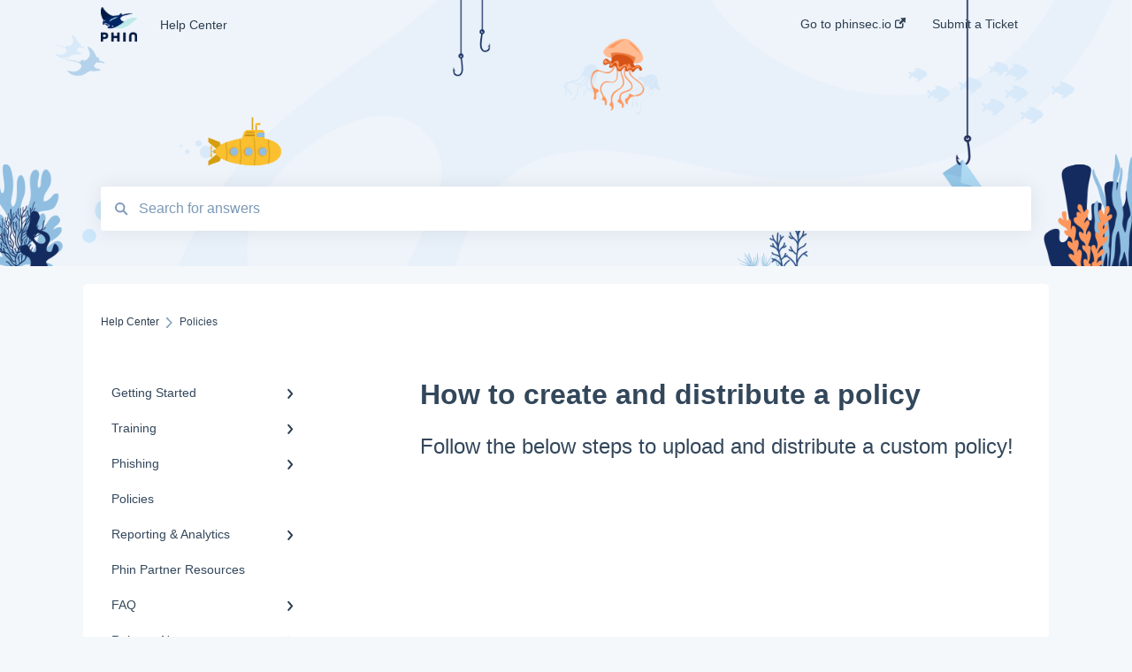

--- FILE ---
content_type: text/html; charset=UTF-8
request_url: https://www.phinsecurity.com/knowledge/how-to-create-and-distribute-a-policy
body_size: 9892
content:
<!doctype html><html lang="en"><head>
    
    <meta charset="utf-8">
    
    <title>
      How to create and distribute a policy
    </title>
    
    <meta name="description" content="Follow the below steps to upload and distribute a custom policy!">
    <meta name="viewport" content="width=device-width, initial-scale=1">

    
    <meta property="og:description" content="Follow the below steps to upload and distribute a custom policy!">
    <meta property="og:title" content="How to create and distribute a policy">
    <meta name="twitter:description" content="Follow the below steps to upload and distribute a custom policy!">
    <meta name="twitter:title" content="How to create and distribute a policy">

    

    
    <link rel="stylesheet" href="/hs/hsstatic/ContentIcons/static-1.198/fontawesome/5.0.10/css/fontawesome-all.min.css">
<style>
a.cta_button{-moz-box-sizing:content-box !important;-webkit-box-sizing:content-box !important;box-sizing:content-box !important;vertical-align:middle}.hs-breadcrumb-menu{list-style-type:none;margin:0px 0px 0px 0px;padding:0px 0px 0px 0px}.hs-breadcrumb-menu-item{float:left;padding:10px 0px 10px 10px}.hs-breadcrumb-menu-divider:before{content:'›';padding-left:10px}.hs-featured-image-link{border:0}.hs-featured-image{float:right;margin:0 0 20px 20px;max-width:50%}@media (max-width: 568px){.hs-featured-image{float:none;margin:0;width:100%;max-width:100%}}.hs-screen-reader-text{clip:rect(1px, 1px, 1px, 1px);height:1px;overflow:hidden;position:absolute !important;width:1px}
</style>

    

    
<!--  Added by GoogleTagManager integration -->
<script>
var _hsp = window._hsp = window._hsp || [];
window.dataLayer = window.dataLayer || [];
function gtag(){dataLayer.push(arguments);}

var useGoogleConsentModeV2 = true;
var waitForUpdateMillis = 1000;



var hsLoadGtm = function loadGtm() {
    if(window._hsGtmLoadOnce) {
      return;
    }

    if (useGoogleConsentModeV2) {

      gtag('set','developer_id.dZTQ1Zm',true);

      gtag('consent', 'default', {
      'ad_storage': 'denied',
      'analytics_storage': 'denied',
      'ad_user_data': 'denied',
      'ad_personalization': 'denied',
      'wait_for_update': waitForUpdateMillis
      });

      _hsp.push(['useGoogleConsentModeV2'])
    }

    (function(w,d,s,l,i){w[l]=w[l]||[];w[l].push({'gtm.start':
    new Date().getTime(),event:'gtm.js'});var f=d.getElementsByTagName(s)[0],
    j=d.createElement(s),dl=l!='dataLayer'?'&l='+l:'';j.async=true;j.src=
    'https://www.googletagmanager.com/gtm.js?id='+i+dl;f.parentNode.insertBefore(j,f);
    })(window,document,'script','dataLayer','GTM-K47WPBB');

    window._hsGtmLoadOnce = true;
};

_hsp.push(['addPrivacyConsentListener', function(consent){
  if(consent.allowed || (consent.categories && consent.categories.analytics)){
    hsLoadGtm();
  }
}]);

</script>

<!-- /Added by GoogleTagManager integration -->

    <link rel="canonical" href="https://www.phinsecurity.com/knowledge/how-to-create-and-distribute-a-policy">


<meta property="og:url" content="https://www.phinsecurity.com/knowledge/how-to-create-and-distribute-a-policy">
<meta http-equiv="content-language" content="en">



    
      <link rel="shortcut icon" href="https://www.phinsecurity.com/hubfs/Favicon.png">
    
    <link href="//7052064.fs1.hubspotusercontent-na1.net/hubfs/7052064/hub_generated/template_assets/DEFAULT_ASSET/1768318066507/template_main.css" rel="stylesheet">
    <link href="//7052064.fs1.hubspotusercontent-na1.net/hubfs/7052064/hub_generated/template_assets/DEFAULT_ASSET/1768318061874/template__support-form.min.css" rel="stylesheet">
    <script type="text/javascript" src="//7052064.fs1.hubspotusercontent-na1.net/hubfs/7052064/hub_generated/template_assets/DEFAULT_ASSET/1768318064590/template_kbdom.min.js"></script>
    <style type="text/css" data-preview-theme="true">
      .kb-article, .kb-search__suggestions__article-content, .kb-search-results__description {
        font-family: georgia, palatino;
      }
      h1, h2, h3, h3 a, h4, h4 a, h5, h6, .kb__text-link, .kb__text-link-small, .kb-header, .kb-sticky-footer,
      .kb-search__suggestions__article-title, .kb-search-results__title,
      #hs_form_target_kb_support_form input.hs-button, #hs_form_target_kb_support_form label, input, select, textarea, #hs_form_target_kb_support_form .hs-field-desc, #hs_form_target_kb_support_form .hs-richtext p {
        font-family: helvetica;
      }
      a,
      .kb-search__suggestions__breadcrumb,
      .kb-header__nav .kbui-dropdown__link {
        color: #2d3e50;
      }
      .kb-header,
      .kb-header a,
      .kb-header button.kb-button--link {
        color: #2d3e50;
      }
      .kb-header svg * {
        fill: #2d3e50;
      }
      .kb-search-section {
        background-color: #ffffff;
      }
      .kb-search-section__title {
        color: #2d3e50;
      }
      .kb-search-section-with-image {
        background-image: url(https://www.phinsecurity.com/hubfs/Standard%20KnowledgeBase%20Header.png);
        background-size: cover;
        color: #ffffff;
        position: relative;
      }
      .kb-search-section-with-gradient {
        background-color: ;
        background-image: linear-gradient(180deg, #ffffff 0%, transparent 97%);
      }
      .kb-mobile-search-section {
        background-color: #ffffff;
      }
      .kb-search__suggestions a:hover,
      .kb-search__suggestions a:focus,
      .kb-category-menu li.active > a,
      .kb-category-menu li > a:hover {
        background-color: rgba(45, 62, 80, .1);
      }
      .kb-theme--cards .kb-category-menu li.active > a,
      .kb-theme--cards .kb-category-menu li > a:hover {
        background-color: transparent;
      }
      .kb-breadcrumbs > ol > li > span,
      .kb-breadcrumbs > ol > li > a > span,
      .kb-breadcrumbs > .kb-breadcrumbs__mobile-back a {
        font-family: helvetica;
      }
      .kb-breadcrumbs__arrow--left * {
        fill: #2d3e50
      }
      .kb-sidebar .kb-category-menu a,
      .kb-mobile-menu .kb-mobile-menu__current-page,
      .kb-mobile-menu ul > li > a {
        font-family: helvetica;
      }
      .kb-header__logo img {
        max-height: 40px;
      }
      .kb-footer__logo img {
        max-height: 24px;
      }
      /* SVG SUPPORT */
      .kb-header__logo img[src$=".svg"] {
        height: 40px;
      }
      .kb-footer__logo img[src$=".svg"] {
        height: 24px;
      }
      /* MOBILE STYLES */
      .kb-mobile-menu,
      .kb-mobile-search__bar {
        background-color: #ffffff;
      }
      .kb-mobile-menu a,
      .kb-mobile-menu__current-page,
      .kb-mobile-search__input,
      .kb-search--open .kb-mobile-search__input {
        color: #111111
      }
      .kb-mobile-search__input::-webkit-input-placeholder {
        color: #111111
      }
      .kb-mobile-search__input::-moz-placeholder {
        color: #111111
      }
      .kb-mobile-search__input:-ms-input-placeholder {
        color: #111111
      }
      .kb-mobile-search__input:-moz-placeholder {
        color: #111111
      }
      .kb-mobile-search__mag * {
        fill: #111111
      }
      .kb-mobile-menu__arrow *,
      .kb-mobile-search__close * {
        stroke: #111111
      }
      @media (max-width: 767px) {
        .kb-header__nav {
          background-color: #ffffff
        }
        .kb-header,
        .kb-header a {
          color: #111111;
        }
        .kb-header svg * {
          fill: #111111;
        }
        .kb-theme--content.kb-page--index .kb-header__nav-toggle svg *,
        .kb-theme--content.kb-page--index .kb-header__nav-close svg *,
        .kb-theme--tiles.kb-page--index .kb-header__nav-toggle svg *,
        .kb-theme--tiles.kb-page--index .kb-header__nav-close svg *,
        .kb-theme--minimal .kb-header__nav-toggle svg *,
        .kb-theme--minimal .kb-header__nav-close svg *,
        .kb-theme--cards .kb-header__nav-toggle svg *,
        .kb-theme--cards .kb-header__nav-close svg *,
        .kb-theme--default .kb-header__nav-toggle svg *,
        .kb-theme--default .kb-header__nav-close svg * {
          fill: #2d3e50;
        }
      }
    </style>
  <meta name="generator" content="HubSpot"></head>
  <body class="kb-theme--tiles ">
<!--  Added by GoogleTagManager integration -->
<noscript><iframe src="https://www.googletagmanager.com/ns.html?id=GTM-K47WPBB" height="0" width="0" style="display:none;visibility:hidden"></iframe></noscript>

<!-- /Added by GoogleTagManager integration -->

    <header>
      
      
  

  

  

  <div class="kb-header" data-preview-id="kb-header">
    <div class="kb-header-inner" id="kb-header">
      <div class="kb-header__logo">
        
          <img src="https://www.phinsecurity.com/hubfs/phin-logo.svg" alt="company logo">
        
      </div>
      <a class="kb-header__title" href="/knowledge">
        Help Center
      </a>
      <nav id="kb-header__nav" class="kb-header__nav" role="navigation">
        <ul>
          
          
            
<li class="kb-header__company-website-link">
  <a href="//phinsec.io" target="_blank" rel="noopener">
    Go to phinsec.io
    <svg width="12" height="12" xmlns="http://www.w3.org/2000/svg">
      <path d="M8.11 10.223V7.0472l1.308-1.3077v4.4835c0 .9323-.7628 1.6952-1.6953 1.6952H1.6952C.7628 11.9182 0 11.1553 0 10.223V4.1955C0 3.2628.7628 2.5 1.6952 2.5h4.4833L4.8707 3.8082H1.6952c-.2099 0-.3872.1771-.3872.3873v6.0275c0 .2098.1773.387.3872.387h6.0275c.21 0 .3873-.1772.3873-.387zM5.9428.4417L12.0137 0l-.442 6.0708L9.6368 4.136 6.0925 7.68 4.3333 5.9207l3.544-3.5442L5.9428.4417z" fill="#2d3e50" />
    </svg>
  </a>
</li>

          
          
            
  <li class="kb-header__support-form-link"><a href="/knowledge/kb-tickets/new">Submit a Ticket</a></li>

          
          
          
        </ul>
      </nav>
      
      <div class="kb-header__nav-controls-container">
        <button id="kb-header__close-target" class="kb-header__nav-close" role="button" aria-label="Close main navigation menu" aria-controls="kb-header__nav kb-header__langs-nav">
          <span class="kb-icon close" aria-hidden="true">
            <svg width="16" height="17" xmlns="http://www.w3.org/2000/svg">
              <g fill="#2D3E50" fill-rule="nonzero">
                <path d="M15.07107 1.42893c.59587.59588.88893 1.23239.0505 2.07081L2.99975 15.62158c-.83842.83842-1.48089.5394-2.0708-.05051C.33305 14.97519.04 14.33868.87841 13.50026L13.00026 1.37842c.83842-.83842 1.48089-.5394 2.0708.05051z" />
                <path d="M15.07107 15.57107c-.59588.59587-1.23239.88893-2.07081.0505L.87842 3.49975C.04 2.66132.33902 2.01885.92893 1.42894 1.52481.83305 2.16132.54 2.99974 1.37841l12.12184 12.12184c.83842.83842.5394 1.48089-.05051 2.0708z" />
              </g>
            </svg>
          </span>
        </button>
        
        <button id="kb-header__main-nav-target" class="kb-header__nav-toggle" role="button" aria-label="Open main navigation menu" aria-controls="kb-header__nav">
          <span class="kb-icon menu">
            <svg width="25" height="17" xmlns="http://www.w3.org/2000/svg">
              <g fill="#2D3E50" fill-rule="nonzero">
                <path d="M24.56897 2.295c0 .85-.2931 1.513-1.72414 1.513H2.15517C.72414 3.808.43103 3.1365.43103 2.295c0-.85.2931-1.513 1.72414-1.513h20.68966c1.43103 0 1.72414.6715 1.72414 1.513zM24.56897 8.8315c0 .85-.2931 1.513-1.72414 1.513H2.15517c-1.43103 0-1.72414-.6715-1.72414-1.513 0-.85.2931-1.513 1.72414-1.513h20.68966c1.43103 0 1.72414.6715 1.72414 1.513zM24.56897 15.3595c0 .85-.2931 1.513-1.72414 1.513H2.15517c-1.43103 0-1.72414-.6715-1.72414-1.513 0-.85.2931-1.513 1.72414-1.513h20.68966c1.43103 0 1.72414.6715 1.72414 1.513z" />
              </g>
            </svg>
          </span>
        </button>
    </div>
    </div>
  </div>
  <!-- Mobile Menu -->
  <div class="kb-mobile-search-section">
    <div class="kb-mobile-header">
      <div class="kb-mobile-menu">
        <div class="kb-mobile-menu__current-page">
          
            
              
            
          
            
              
            
          
            
              
            
          
            
              
              Policies
              
            
          
            
              
            
          
            
              
            
          
            
              
            
          
            
              
            
          
            
              
            
          
            
              
            
          
            
              
            
          
          <svg class="kb-mobile-menu__arrow" width="12" height="7" xmlns="http://www.w3.org/2000/svg">
            <path d="M10.6817 1.6816l-4.5364 4-4.5364-3.9315" stroke="#00A38D" stroke-width="2" fill="none" fill-rule="evenodd" stroke-linecap="round" stroke-linejoin="round" />
          </svg>
        </div>
        <ul>
          
          <li>
            
            
            <a href="/knowledge/getting-started">
              Getting Started
            </a>
            <ul>
              
              
              
              <li>
                <a href="/knowledge/getting-started#managing-clients-and-admins">
                  Managing Clients and Admins
                </a>
              </li>
              
              
              
              <li>
                <a href="/knowledge/getting-started#personalization">
                  Personalization
                </a>
              </li>
              
              
              
              <li>
                <a href="/knowledge/getting-started#allowlisting">
                  Allowlisting
                </a>
              </li>
              
              
              
              <li>
                <a href="/knowledge/getting-started#email-settings">
                  Email Settings
                </a>
              </li>
              
              
              
              <li>
                <a href="/knowledge/getting-started#user-management">
                  User Management
                </a>
              </li>
              
            </ul>
          </li>
          
          <li>
            
            
            <a href="/knowledge/training">
              Training
            </a>
            <ul>
              
              
              
              <li>
                <a href="/knowledge/training#launching-campaigns">
                  Launching Campaigns
                </a>
              </li>
              
              
              
              <li>
                <a href="/knowledge/training#active-campaigns">
                  Active Campaigns
                </a>
              </li>
              
            </ul>
          </li>
          
          <li>
            
            
            <a href="/knowledge/phishing">
              Phishing
            </a>
            <ul>
              
              
              
              <li>
                <a href="/knowledge/phishing#launching-campaigns">
                  Launching Campaigns
                </a>
              </li>
              
              
              
              <li>
                <a href="/knowledge/phishing#active-campaigns">
                  Active Campaigns
                </a>
              </li>
              
              
              
              <li>
                <a href="/knowledge/phishing#customization">
                  Customization
                </a>
              </li>
              
            </ul>
          </li>
          
          <li class="active open">
            
            
            <a href="/knowledge/policies">
              Policies
            </a>
            <ul>
              
            </ul>
          </li>
          
          <li>
            
            
            <a href="/knowledge/reporting-analytics">
              Reporting &amp; Analytics
            </a>
            <ul>
              
              
              
              <li>
                <a href="/knowledge/reporting-analytics#phishing">
                  Phishing
                </a>
              </li>
              
              
              
              <li>
                <a href="/knowledge/reporting-analytics#training">
                  Training
                </a>
              </li>
              
            </ul>
          </li>
          
          <li>
            
            
            <a href="/knowledge/phin-partner-resources">
              Phin Partner Resources
            </a>
            <ul>
              
            </ul>
          </li>
          
          <li>
            
            
            <a href="/knowledge/faq">
              FAQ
            </a>
            <ul>
              
              
              
              <li>
                <a href="/knowledge/faq#phishing-and-training-faq">
                  Phishing and Training FAQ
                </a>
              </li>
              
              
              
              <li>
                <a href="/knowledge/faq#false-positives">
                  False Positives
                </a>
              </li>
              
              
              
              <li>
                <a href="/knowledge/faq#admin-access">
                  Admin Access
                </a>
              </li>
              
              
              
              <li>
                <a href="/knowledge/faq#billing">
                  Billing
                </a>
              </li>
              
              
              
              <li>
                <a href="/knowledge/faq#3rd-party-software">
                  3rd party software
                </a>
              </li>
              
              
              
              <li>
                <a href="/knowledge/faq#pax8">
                  Pax8
                </a>
              </li>
              
            </ul>
          </li>
          
          <li>
            
            
            <a href="/knowledge/release-notes">
              Release Notes
            </a>
            <ul>
              
              
              
              <li>
                <a href="/knowledge/release-notes#training-phishing-updates">
                  Training &amp; Phishing Updates
                </a>
              </li>
              
            </ul>
          </li>
          
          <li>
            
            
            <a href="/knowledge/learning-management-system">
              Learning Management System
            </a>
            <ul>
              
            </ul>
          </li>
          
          <li>
            
            
            <a href="/knowledge/api-technical-questions">
              API / Technical Questions
            </a>
            <ul>
              
              
              
              <li>
                <a href="/knowledge/api-technical-questions#phin-api-documentation">
                  Phin API Documentation
                </a>
              </li>
              
              
              
              <li>
                <a href="/knowledge/api-technical-questions#integrations">
                  Integrations
                </a>
              </li>
              
              
              
              <li>
                <a href="/knowledge/api-technical-questions#reporting">
                  Reporting
                </a>
              </li>
              
              
              
              <li>
                <a href="/knowledge/api-technical-questions#dark-web-monitoring">
                  Dark Web Monitoring
                </a>
              </li>
              
              
              
              <li>
                <a href="/knowledge/api-technical-questions#phinboxiq">
                  PhinboxIQ
                </a>
              </li>
              
            </ul>
          </li>
          
          <li>
            
            
            <a href="/knowledge/shared-campaigns">
              Shared Campaigns
            </a>
            <ul>
              
            </ul>
          </li>
          
        </ul>
      </div>
      <div class="kb-mobile-search kb-search" kb-language-tag="en" kb-group-id="81778350090">
        <div class="kb-mobile-search__placeholder"></div>
        <div class="kb-mobile-search__box">
          <div class="kb-mobile-search__bar">
            <svg class="kb-mobile-search__mag" width="15" height="15" xmlns="http://www.w3.org/2000/svg">
              <path d="M14.02 12.672l-3.64-3.64a5.687 5.687 0 0 0 1.06-3.312A5.726 5.726 0 0 0 5.72 0 5.726 5.726 0 0 0 0 5.72a5.726 5.726 0 0 0 5.72 5.72 5.687 5.687 0 0 0 3.311-1.06l3.641 3.64a.95.95 0 0 0 1.348 0 .953.953 0 0 0 0-1.348zm-8.3-3.139a3.813 3.813 0 1 1 0-7.626 3.813 3.813 0 0 1 0 7.626z" fill="#4A4A4A" fill-rule="evenodd" />
            </svg>
            <form action="/knowledge/kb-search-results">
              <input type="text" class="kb-mobile-search__input kb-search__input" name="term" autocomplete="off" placeholder="Search for answers">
              <input type="hidden" name="ref" value="103456970936">
            </form>
            <svg class="kb-mobile-search__close" width="14" height="14" xmlns="http://www.w3.org/2000/svg">
              <g stroke="#4A4A4A" stroke-width="2" fill="none" fill-rule="evenodd" stroke-linecap="round" stroke-linejoin="round">
                <path d="M1 12.314L12.314 1M12.314 12.314L1 1" />
              </g>
            </svg>
          </div>
          <ul class="kb-search__suggestions"></ul>
        </div>
      </div>
    </div>
  </div>

  <script>
    kbDom.whenReady(function() {
          // Mobile Nav Menu
          var mobileToggle = function() {
            var navMenuOpen = document.getElementById('kb-header__main-nav-target');
            var langNavOpen = document.getElementById('kb-header__langs-nav-target');
            var navClose = document.getElementById('kb-header__close-target');

            navMenuOpen.addEventListener('click',function() {
              document.body.classList.toggle('kb-header__main-nav-open');
            });

            if (langNavOpen) {
            langNavOpen.addEventListener('click',function() {
              document.body.classList.toggle('kb-header__lang-nav-open');
            });
            }

            navClose.addEventListener('click',function() {
              document.body.classList.remove('kb-header__main-nav-open');
              document.body.classList.remove('kb-header__lang-nav-open');
            });

          };
          window.addEventListener('click', mobileToggle);
          mobileToggle();

      kbDom.initDropdown(document.querySelector('[data-kbui-dropdown-contents="lang-switcher"]'))

      // Mobile Cat Menu
      document.querySelector('.kb-mobile-menu__current-page').addEventListener('click',function() {
        document.querySelector('.kb-mobile-header').classList.toggle('menu-open');
      });
      document.querySelector('.kb-mobile-search__mag').addEventListener('click',function() {
        document.querySelector('.kb-mobile-header').classList.toggle('search-open');
        if (document.querySelector('.kb-mobile-header').classList.contains('search-open')) {
          document.querySelector('.kb-mobile-search__input').focus();
        }
      });
      document.querySelector('.kb-mobile-search__close').addEventListener('click',function() {
        document.querySelector('.kb-mobile-header').classList.remove('search-open');
      });
    });
  </script>
      
<div class="kb-search-section kb-search-section--narrow kb-search-section-with-image  ">
  <div class="kb-search-section__content content-container">
    <div class="kb-search" kb-language-tag="en" kb-group-id="81778350090">
      <div class="kb-search__placeholder"></div>
      <div class="kb-search__box">
        <div class="kb-search__bar">
          <svg class="kb-search__mag" width="15" height="15" xmlns="http://www.w3.org/2000/svg">
            <path d="M14.02 12.672l-3.64-3.64a5.687 5.687 0 0 0 1.06-3.312A5.726 5.726 0 0 0 5.72 0 5.726 5.726 0 0 0 0 5.72a5.726 5.726 0 0 0 5.72 5.72 5.687 5.687 0 0 0 3.311-1.06l3.641 3.64a.95.95 0 0 0 1.348 0 .953.953 0 0 0 0-1.348zm-8.3-3.139a3.813 3.813 0 1 1 0-7.626 3.813 3.813 0 0 1 0 7.626z" fill="#4A4A4A" fill-rule="evenodd" />
          </svg>
          <form action="/knowledge/kb-search-results">
            <input type="text" class="kb-search__input" name="term" autocomplete="off" placeholder="Search for answers" required>
          </form>
          <svg class="kb-search__close" width="14" height="14" xmlns="http://www.w3.org/2000/svg">
            <g stroke="#4A4A4A" stroke-width="2" fill="none" fill-rule="evenodd" stroke-linecap="round" stroke-linejoin="round">
              <path d="M1 12.314L12.314 1M12.314 12.314L1 1" />
            </g>
          </svg>
        </div>
        <ul class="kb-search__suggestions"></ul>
      </div>
    </div>
  </div>
</div>
      
    </header>
    <main data-preview-id="kb-article-main">
      
<div class="content-container-outer">
  <div class="content-container">
    
<div class="kb-breadcrumbs">
  <div class="kb-breadcrumbs__mobile-back">
    <svg class="kb-breadcrumbs__arrow kb-breadcrumbs__arrow--left" width="7" height="12" xmlns="http://www.w3.org/2000/svg">
      <path d="M.055 5.7194c.018-.045.0518-.0835.0795-.125.0166-.0255.0322-.052.0489-.0775.007-.011.0116-.024.0216-.034L5.2426.2328c.2877-.3.7662-.3115 1.0685-.026a.7468.7468 0 0 1 .0262 1.0605L1.7954 6l4.5419 4.733a.7462.7462 0 0 1-.0262 1.0601.7563.7563 0 0 1-.5214.207.7568.7568 0 0 1-.547-.2325L.205 6.5174c-.01-.0105-.0146-.023-.0216-.0345-.0167-.025-.0323-.0515-.0489-.077-.0277-.0415-.0615-.08-.0796-.125-.0186-.0455-.0222-.0935-.0312-.141C.0147 6.0934 0 6.0474 0 5.9999c0-.047.0146-.093.0237-.1395.009-.0475.0126-.096.0312-.141" fill="#7C98B6" fill-rule="evenodd" />
    </svg>
    <a href="/knowledge">Back to home</a>
  </div>
  <ol itemscope itemtype="http://schema.org/BreadcrumbList">
    <li itemprop="itemListElement" itemscope itemtype="http://schema.org/ListItem">
      <a itemprop="item" href="/knowledge">
        <span itemprop="name">Help Center</span>
      </a>
      <meta itemprop="position" content="1">
    </li>
    
      
        
      
        
      
        
      
        
          <svg class="kb-breadcrumbs__arrow kb-breadcrumbs__arrow--right" width="7" height="12" xmlns="http://www.w3.org/2000/svg">
            <path d="M6.4905 5.7194c-.018-.045-.0518-.0835-.0795-.125-.0167-.0255-.0323-.052-.049-.0775-.007-.011-.0115-.024-.0216-.034L1.3028.2328c-.2876-.3-.7662-.3115-1.0684-.026a.7468.7468 0 0 0-.0262 1.0605L4.75 6l-4.542 4.733a.7462.7462 0 0 0 .0263 1.0601.7563.7563 0 0 0 .5213.207.7568.7568 0 0 0 .5471-.2325l5.0376-5.2501c.0101-.0105.0146-.023.0217-.0345.0166-.025.0322-.0515.0489-.077.0277-.0415.0614-.08.0795-.125.0187-.0455.0222-.0935.0313-.141.009-.0465.0237-.0925.0237-.14 0-.047-.0147-.093-.0237-.1395-.009-.0475-.0126-.096-.0313-.141" fill="#7C98B6" fill-rule="evenodd" />
          </svg>
          <li itemprop="itemListElement" itemscope itemtype="http://schema.org/ListItem">
            
              <span itemprop="name">Policies</span>
            
            <meta itemprop="position" content="2">
          </li>
          
        
      
        
      
        
      
        
      
        
      
        
      
        
      
        
      
    
  </ol>
</div>
    <div class="main-body">
      <div class="kb-sidebar">
        
<div class="kb-category-menu">
  <ul>
    
    <li>
        
        
      <a href="/knowledge/getting-started">
        <div class="kb-category-menu-option" data-id="90400455251">
          <span class="kb-category-menu-option__color-bar" style="background-color: #2d3e50;"></span>
          Getting Started
        </div>
        
        <div>
          <svg width="12" height="7" xmlns="http://www.w3.org/2000/svg">
            <path d="M10.6817 1.6816l-4.5364 4-4.5364-3.9315" stroke="#2d3e50" stroke-width="2" fill="none" fill-rule="evenodd" stroke-linecap="round" stroke-linejoin="round" />
          </svg>
        </div>
        
      </a>
      <ul>
        
        <li data-id="132241080479">
          
          
          <a href="/knowledge/getting-started#managing-clients-and-admins">
            <span class="kb-category-menu-option__color-bar" style="background-color: #2d3e50;"></span>
            Managing Clients and Admins
          </a>
        </li>
        
        <li data-id="132245767765">
          
          
          <a href="/knowledge/getting-started#personalization">
            <span class="kb-category-menu-option__color-bar" style="background-color: #2d3e50;"></span>
            Personalization
          </a>
        </li>
        
        <li data-id="193936267343">
          
          
          <a href="/knowledge/getting-started#allowlisting">
            <span class="kb-category-menu-option__color-bar" style="background-color: #2d3e50;"></span>
            Allowlisting
          </a>
        </li>
        
        <li data-id="132245768326">
          
          
          <a href="/knowledge/getting-started#email-settings">
            <span class="kb-category-menu-option__color-bar" style="background-color: #2d3e50;"></span>
            Email Settings
          </a>
        </li>
        
        <li data-id="132235205284">
          
          
          <a href="/knowledge/getting-started#user-management">
            <span class="kb-category-menu-option__color-bar" style="background-color: #2d3e50;"></span>
            User Management
          </a>
        </li>
        
      </ul>
    </li>
    
    <li>
        
        
      <a href="/knowledge/training">
        <div class="kb-category-menu-option" data-id="90401280561">
          <span class="kb-category-menu-option__color-bar" style="background-color: #2d3e50;"></span>
          Training
        </div>
        
        <div>
          <svg width="12" height="7" xmlns="http://www.w3.org/2000/svg">
            <path d="M10.6817 1.6816l-4.5364 4-4.5364-3.9315" stroke="#2d3e50" stroke-width="2" fill="none" fill-rule="evenodd" stroke-linecap="round" stroke-linejoin="round" />
          </svg>
        </div>
        
      </a>
      <ul>
        
        <li data-id="132241080878">
          
          
          <a href="/knowledge/training#launching-campaigns">
            <span class="kb-category-menu-option__color-bar" style="background-color: #2d3e50;"></span>
            Launching Campaigns
          </a>
        </li>
        
        <li data-id="132241080884">
          
          
          <a href="/knowledge/training#active-campaigns">
            <span class="kb-category-menu-option__color-bar" style="background-color: #2d3e50;"></span>
            Active Campaigns
          </a>
        </li>
        
      </ul>
    </li>
    
    <li>
        
        
      <a href="/knowledge/phishing">
        <div class="kb-category-menu-option" data-id="90401675615">
          <span class="kb-category-menu-option__color-bar" style="background-color: #2d3e50;"></span>
          Phishing
        </div>
        
        <div>
          <svg width="12" height="7" xmlns="http://www.w3.org/2000/svg">
            <path d="M10.6817 1.6816l-4.5364 4-4.5364-3.9315" stroke="#2d3e50" stroke-width="2" fill="none" fill-rule="evenodd" stroke-linecap="round" stroke-linejoin="round" />
          </svg>
        </div>
        
      </a>
      <ul>
        
        <li data-id="132251695456">
          
          
          <a href="/knowledge/phishing#launching-campaigns">
            <span class="kb-category-menu-option__color-bar" style="background-color: #2d3e50;"></span>
            Launching Campaigns
          </a>
        </li>
        
        <li data-id="132241080667">
          
          
          <a href="/knowledge/phishing#active-campaigns">
            <span class="kb-category-menu-option__color-bar" style="background-color: #2d3e50;"></span>
            Active Campaigns
          </a>
        </li>
        
        <li data-id="181938713649">
          
          
          <a href="/knowledge/phishing#customization">
            <span class="kb-category-menu-option__color-bar" style="background-color: #2d3e50;"></span>
            Customization
          </a>
        </li>
        
      </ul>
    </li>
    
    <li class="open">
        
        
      <a href="/knowledge/policies">
        <div class="kb-category-menu-option" data-id="132253471866">
          <span class="kb-category-menu-option__color-bar" style="background-color: #2d3e50;"></span>
          Policies
        </div>
        
      </a>
      <ul>
        
      </ul>
    </li>
    
    <li>
        
        
      <a href="/knowledge/reporting-analytics">
        <div class="kb-category-menu-option" data-id="90401676439">
          <span class="kb-category-menu-option__color-bar" style="background-color: #2d3e50;"></span>
          Reporting &amp; Analytics
        </div>
        
        <div>
          <svg width="12" height="7" xmlns="http://www.w3.org/2000/svg">
            <path d="M10.6817 1.6816l-4.5364 4-4.5364-3.9315" stroke="#2d3e50" stroke-width="2" fill="none" fill-rule="evenodd" stroke-linecap="round" stroke-linejoin="round" />
          </svg>
        </div>
        
      </a>
      <ul>
        
        <li data-id="132241082711">
          
          
          <a href="/knowledge/reporting-analytics#phishing">
            <span class="kb-category-menu-option__color-bar" style="background-color: #2d3e50;"></span>
            Phishing
          </a>
        </li>
        
        <li data-id="132253472653">
          
          
          <a href="/knowledge/reporting-analytics#training">
            <span class="kb-category-menu-option__color-bar" style="background-color: #2d3e50;"></span>
            Training
          </a>
        </li>
        
      </ul>
    </li>
    
    <li>
        
        
      <a href="/knowledge/phin-partner-resources">
        <div class="kb-category-menu-option" data-id="136497706647">
          <span class="kb-category-menu-option__color-bar" style="background-color: #2d3e50;"></span>
          Phin Partner Resources
        </div>
        
      </a>
      <ul>
        
      </ul>
    </li>
    
    <li>
        
        
      <a href="/knowledge/faq">
        <div class="kb-category-menu-option" data-id="95206890366">
          <span class="kb-category-menu-option__color-bar" style="background-color: #2d3e50;"></span>
          FAQ
        </div>
        
        <div>
          <svg width="12" height="7" xmlns="http://www.w3.org/2000/svg">
            <path d="M10.6817 1.6816l-4.5364 4-4.5364-3.9315" stroke="#2d3e50" stroke-width="2" fill="none" fill-rule="evenodd" stroke-linecap="round" stroke-linejoin="round" />
          </svg>
        </div>
        
      </a>
      <ul>
        
        <li data-id="132253472553">
          
          
          <a href="/knowledge/faq#phishing-and-training-faq">
            <span class="kb-category-menu-option__color-bar" style="background-color: #2d3e50;"></span>
            Phishing and Training FAQ
          </a>
        </li>
        
        <li data-id="132253472357">
          
          
          <a href="/knowledge/faq#false-positives">
            <span class="kb-category-menu-option__color-bar" style="background-color: #2d3e50;"></span>
            False Positives
          </a>
        </li>
        
        <li data-id="132241082508">
          
          
          <a href="/knowledge/faq#admin-access">
            <span class="kb-category-menu-option__color-bar" style="background-color: #2d3e50;"></span>
            Admin Access
          </a>
        </li>
        
        <li data-id="153551239218">
          
          
          <a href="/knowledge/faq#billing">
            <span class="kb-category-menu-option__color-bar" style="background-color: #2d3e50;"></span>
            Billing
          </a>
        </li>
        
        <li data-id="173774355019">
          
          
          <a href="/knowledge/faq#3rd-party-software">
            <span class="kb-category-menu-option__color-bar" style="background-color: #2d3e50;"></span>
            3rd party software
          </a>
        </li>
        
        <li data-id="190926373275">
          
          
          <a href="/knowledge/faq#pax8">
            <span class="kb-category-menu-option__color-bar" style="background-color: #2d3e50;"></span>
            Pax8
          </a>
        </li>
        
      </ul>
    </li>
    
    <li>
        
        
      <a href="/knowledge/release-notes">
        <div class="kb-category-menu-option" data-id="123647391021">
          <span class="kb-category-menu-option__color-bar" style="background-color: #2d3e50;"></span>
          Release Notes
        </div>
        
        <div>
          <svg width="12" height="7" xmlns="http://www.w3.org/2000/svg">
            <path d="M10.6817 1.6816l-4.5364 4-4.5364-3.9315" stroke="#2d3e50" stroke-width="2" fill="none" fill-rule="evenodd" stroke-linecap="round" stroke-linejoin="round" />
          </svg>
        </div>
        
      </a>
      <ul>
        
        <li data-id="170866710200">
          
          
          <a href="/knowledge/release-notes#training-phishing-updates">
            <span class="kb-category-menu-option__color-bar" style="background-color: #2d3e50;"></span>
            Training &amp; Phishing Updates
          </a>
        </li>
        
      </ul>
    </li>
    
    <li>
        
        
      <a href="/knowledge/learning-management-system">
        <div class="kb-category-menu-option" data-id="120994971528">
          <span class="kb-category-menu-option__color-bar" style="background-color: #2d3e50;"></span>
          Learning Management System
        </div>
        
      </a>
      <ul>
        
      </ul>
    </li>
    
    <li>
        
        
      <a href="/knowledge/api-technical-questions">
        <div class="kb-category-menu-option" data-id="90401676211">
          <span class="kb-category-menu-option__color-bar" style="background-color: #2d3e50;"></span>
          API / Technical Questions
        </div>
        
        <div>
          <svg width="12" height="7" xmlns="http://www.w3.org/2000/svg">
            <path d="M10.6817 1.6816l-4.5364 4-4.5364-3.9315" stroke="#2d3e50" stroke-width="2" fill="none" fill-rule="evenodd" stroke-linecap="round" stroke-linejoin="round" />
          </svg>
        </div>
        
      </a>
      <ul>
        
        <li data-id="95396381739">
          
          
          <a href="/knowledge/api-technical-questions#phin-api-documentation">
            <span class="kb-category-menu-option__color-bar" style="background-color: #2d3e50;"></span>
            Phin API Documentation
          </a>
        </li>
        
        <li data-id="96822001179">
          
          
          <a href="/knowledge/api-technical-questions#integrations">
            <span class="kb-category-menu-option__color-bar" style="background-color: #2d3e50;"></span>
            Integrations
          </a>
        </li>
        
        <li data-id="132241082295">
          
          
          <a href="/knowledge/api-technical-questions#reporting">
            <span class="kb-category-menu-option__color-bar" style="background-color: #2d3e50;"></span>
            Reporting
          </a>
        </li>
        
        <li data-id="197706862089">
          
          
          <a href="/knowledge/api-technical-questions#dark-web-monitoring">
            <span class="kb-category-menu-option__color-bar" style="background-color: #2d3e50;"></span>
            Dark Web Monitoring
          </a>
        </li>
        
        <li data-id="203011903808">
          
          
          <a href="/knowledge/api-technical-questions#phinboxiq">
            <span class="kb-category-menu-option__color-bar" style="background-color: #2d3e50;"></span>
            PhinboxIQ
          </a>
        </li>
        
      </ul>
    </li>
    
    <li>
        
        
      <a href="/knowledge/shared-campaigns">
        <div class="kb-category-menu-option" data-id="197245728825">
          <span class="kb-category-menu-option__color-bar" style="background-color: #2d3e50;"></span>
          Shared Campaigns
        </div>
        
      </a>
      <ul>
        
      </ul>
    </li>
    
  </ul>
</div>

<script>
  kbDom.whenReady(function() {
    document.querySelectorAll('.kb-category-menu svg').forEach(function(el) {
      el.addEventListener('click', function(e) {
        e.preventDefault();
        var li = kbDom.closest('li', this);
        if (li) {
          li.classList.toggle('open');
        }
      });
    })
  })
</script>
      </div>
      <div class="kb-content">
        



<div class="kb-article tinymce-content">
  <h1><span id="hs_cos_wrapper_name" class="hs_cos_wrapper hs_cos_wrapper_meta_field hs_cos_wrapper_type_text" style="" data-hs-cos-general-type="meta_field" data-hs-cos-type="text">How to create and distribute a policy</span></h1>
  
    <h2>Follow the below steps to upload and distribute a custom policy!</h2>
   <div class="hs-embed-wrapper" style="position: relative; overflow: hidden; width: 100%; height: auto; padding: 0px; min-width: 256px; display: block; margin: auto; max-width: 688px;" data-service="demo.phinsecurity" data-script-embed="true"><div class="hs-embed-content-wrapper"><script type="text/javascript" src="https://demo.phinsecurity.com/embed.js" tourialslug="67858069-93e6-481c-a3a1-c1676cec1250" viewportheader="true">&nbsp;</script>
      <link href="https://fonts.googleapis.com/css2?family=Open%20Sans:ital,wght@0,100;0,300;0,400;0,700;0,900;1,100;1,300;1,400;1,700;1,900&amp;display=swap" rel="stylesheet">
      <div style="position: relative; width: 100%; padding: 0; padding-bottom: 56.25%" id="tourial-67858069-93e6-481c-a3a1-c1676cec1250">
        <div id="tourial-mobile-button-container" style="justify-content: center; align-items: center; height: 100%; width: 100%; display: none; padding: 0; margin: 0;">
          
        </div>
        <iframe allowfullscreen style="display: block; position: absolute; min-height: 100%; min-width: 100%; padding: 0; margin: 0;" frameborder="0" scrolling="no" id="tourial-desktop-iframe"></iframe>
          <script>
        document.getElementById('tourial-67858069-93e6-481c-a3a1-c1676cec1250').getElementsByTagName('iframe')[0].src = `https://demo.phinsecurity.com/67858069-93e6-481c-a3a1-c1676cec1250?${window.location.search.slice(1)}&isEmbedded=true&viewportHeader=true`
      </script>
      </div></div></div>
<h3><strong>Create a custom policy</strong></h3>
<ol>
<li>Start by logging into your <a href="http://portal.phinsec.io/" rel="noopener">partner dashboard</a>.</li>
<li>Select <em>View Company</em><span style="font-size: 1rem;"> on the company you would like to view. </span></li>
<li>On the sidebar (if your sidebar is not visible, click the three horizontal lines in the top left of the screen) select the dropdown labeled "Policy"</li>
<li>Select the "Catalog" option from the dropdown to navigate to the policy catalog page.</li>
<li>If you have already uploaded a custom policy, you can skip this step! Otherwise, continue on by pressing the 'Upload a Custom Policy' button.</li>
<li>Fill out the Policy name and choose a policy file to upload. An important note here is that only PDF files are supported at this time. After the file successfully uploads, press finish to create your policy. You will then be navigated (automatically) back to the Policy Catalog page.</li>
</ol>
<div class="hs-callout-type-note" data-hs-callout-type="note">
<p>You can only upload PDF files that are under the 5 MB limit.</p>
</div>
<hr>
<h3><strong>Distribute a custom policy</strong></h3>
<p>Once you are back at the Policy Catalog, you will see your newly uploaded policy!&nbsp;</p>
<div class="hs-embed-wrapper" style="position: relative; overflow: hidden; width: 100%; height: auto; padding: 0px; min-width: 256px; display: block; margin: auto; max-width: 688px;" data-service="demo.phinsecurity" data-script-embed="true"><div class="hs-embed-content-wrapper"><script type="text/javascript" src="https://demo.phinsecurity.com/embed.js" tourialslug="414ad339-f94c-4298-a6bd-b573427d0be7">&nbsp;</script>
      <link href="https://fonts.googleapis.com/css2?family=Open%20Sans:ital,wght@0,100;0,300;0,400;0,700;0,900;1,100;1,300;1,400;1,700;1,900&amp;display=swap" rel="stylesheet">
      <div style="position: relative; width: 100%; padding: 0; padding-bottom: 56.25%" id="tourial-414ad339-f94c-4298-a6bd-b573427d0be7">
        <div id="tourial-mobile-button-container" style="justify-content: center; align-items: center; height: 100%; width: 100%; display: none; padding: 0; margin: 0;">
          
        </div>
        <iframe allowfullscreen style="display: block; position: absolute; min-height: 100%; min-width: 100%; padding: 0; margin: 0;" frameborder="0" scrolling="no" id="tourial-desktop-iframe"></iframe>
          <script>
        document.getElementById('tourial-414ad339-f94c-4298-a6bd-b573427d0be7').getElementsByTagName('iframe')[0].src = `https://demo.phinsecurity.com/414ad339-f94c-4298-a6bd-b573427d0be7?${window.location.search.slice(1)}&isEmbedded=true`
      </script>
      </div></div></div>
<ol>
<li>On the policy catalog page, find the policy that you want to distribute to your users. Click on the button labeled <em>Distribute Policy</em>.</li>
<li>This will lead to a <em>Policy Distribution Details </em><span class="" style="font-size: 1rem;">page, where the uploaded policy can be reviewed and the audience can be selected. </span></li>
<li><span class="" style="font-size: 1rem;">When done, select the </span><em>Distribute Now</em><span style="font-size: 1rem;"> button. Any user that is assigned a policy will receive an email for the assignment within ~24hrs. If you decide that you do not want to distribute this policy quite yet, use the </span><em>Return to Policy Catalog</em><span style="font-size: 1rem;"> to leave this page.</span></li>
<li>After distributing the policy, you will be taken to the <em>Active Policy Documents</em><span style="font-size: 1rem;"> page, where you can view some at-a-glance information about each policy that you have distributed.</span></li>
</ol>
<div class="hs-callout-type-tip" data-hs-callout-type="tip">
<p>If you add a user to an existing policy, they will receive an email notification that there is a policy for them to review and acknowledge as shown below:</p>
</div>
<p><img alt="Screen Shot 2023-08-07 at 11.18.19 AM" class="hs-image-align-center" height="359" style="height: auto; width: 252px;" src="https://www.phinsecurity.com/hs-fs/hubfs/Screen%20Shot%202023-08-07%20at%2011.18.19%20AM.png?width=252&amp;height=359&amp;name=Screen%20Shot%202023-08-07%20at%2011.18.19%20AM.png" width="252" loading="lazy" srcset="https://www.phinsecurity.com/hs-fs/hubfs/Screen%20Shot%202023-08-07%20at%2011.18.19%20AM.png?width=126&amp;height=180&amp;name=Screen%20Shot%202023-08-07%20at%2011.18.19%20AM.png 126w, https://www.phinsecurity.com/hs-fs/hubfs/Screen%20Shot%202023-08-07%20at%2011.18.19%20AM.png?width=252&amp;height=359&amp;name=Screen%20Shot%202023-08-07%20at%2011.18.19%20AM.png 252w, https://www.phinsecurity.com/hs-fs/hubfs/Screen%20Shot%202023-08-07%20at%2011.18.19%20AM.png?width=378&amp;height=539&amp;name=Screen%20Shot%202023-08-07%20at%2011.18.19%20AM.png 378w, https://www.phinsecurity.com/hs-fs/hubfs/Screen%20Shot%202023-08-07%20at%2011.18.19%20AM.png?width=504&amp;height=718&amp;name=Screen%20Shot%202023-08-07%20at%2011.18.19%20AM.png 504w, https://www.phinsecurity.com/hs-fs/hubfs/Screen%20Shot%202023-08-07%20at%2011.18.19%20AM.png?width=630&amp;height=898&amp;name=Screen%20Shot%202023-08-07%20at%2011.18.19%20AM.png 630w, https://www.phinsecurity.com/hs-fs/hubfs/Screen%20Shot%202023-08-07%20at%2011.18.19%20AM.png?width=756&amp;height=1077&amp;name=Screen%20Shot%202023-08-07%20at%2011.18.19%20AM.png 756w" sizes="(max-width: 252px) 100vw, 252px"></p>
<p>By clicking "Click to View" the user can read and acknowledge the new policy. If they do not view the policy via their email link, they will see the policy when they return to their training module list in their Learning Management System (LMS).</p>
<p>For each policy, you can see (in order) the date it was assigned, the number of users who are assigned to the policy, and the number of users who have acknowledged the policy.</p>
<p>&nbsp;</p>
</div>

<script>
  kbDom.whenReady(function() {
    var smoothScroll = new smoothAnchorsScrolling();

    var articleSmoothScrolling = function() {
      function scrollToAnchor(state) {
        const anchorId = (state && state.anchorId) || null;
        if (!anchorId) {
          return;
        }
        var anchor = document.querySelector(
          '[id="' + anchorId.substring(1) + '"][data-hs-anchor="true"]'
        );
        smoothScroll.scrollTo(anchor);
      }

      document
        .querySelectorAll('a[href^="#"][rel*="noopener"]')
        .forEach(function(link) {
          // Adding the handler to the click event on each anchor link
          link.addEventListener('click', function(e) {
            e.preventDefault();
            var node = e.currentTarget;
            var targetAnchorId = decodeURI(node.hash);
            var state = { anchorId: targetAnchorId };

            scrollToAnchor(state);
            history.pushState(state, null, node.href);
          });
        });

      window.addEventListener('popstate', function(e) {
        if (e.state !== undefined) {
          scrollToAnchor(e.state);
        }
      });

      (function() {
        var targetAnchorId = decodeURI(window.location.hash);
        var initialState = {
          anchorId: targetAnchorId,
        };
        if (targetAnchorId) {
          setTimeout(function() {
            scrollToAnchor(initialState);
          }, 1);
        }
        history.pushState(initialState, null, '');
      })();
    };

    window.addEventListener('load', function(e) {
      articleSmoothScrolling();
    });
  });
</script>
        <div id="ka-feedback-form-container" portal-id="20473267" article-id="103456970936" knowledge-base-id="81778350090" article-language-tag="en" ungated-for-multi-language="true" enviro="prod" feedback-hubapi-domain="feedback.hubapi.com" js-feedback-domain="js.hubspotfeedback.com">
  <div id="ka-feedback-form"></div>
  <link rel="stylesheet" href="https://js.hubspotfeedback.com/feedbackknowledge.css">
  <script type="text/javascript" src="https://js.hubspotfeedback.com/feedbackknowledge.js"></script>
</div>
        

<div id="kb-related-articles-container" portal-id="20473267" knowledge-base-id="81778350090" article-id="103456970936" article-language="en" heading="Related articles" enviro="prod" public-hubapi-domain="public.hubapi.com">
  
    <div id="kb-related-articles"></div>
    <link rel="stylesheet" href="https://js.hubspotfeedback.com/relatedarticles.css">
    <script type="text/javascript" src="https://js.hubspotfeedback.com/relatedarticles.js"></script>
  
</div>
      </div>
    </div>
  </div>
</div>

    </main>
    <footer>
      





 


  






  


<div class="kb-sticky-footer" data-preview-id="kb-footer">
  <div class="kb-footer">
    
      <div class="kb-footer__center-aligned-content">
        
        
          <div class="kb-footer__title">phinsec.io Help Center</div>
        
        
      </div>
    
    
      <div class="kb-footer__links-container">
        <ul class="kb-footer__links columns__two">
          
            
<li class="kb-footer__company-website-link">
  <a href="//phinsec.io" target="_blank" rel="noopener">
    Go to phinsec.io
    <svg width="12" height="12" xmlns="http://www.w3.org/2000/svg">
      <path d="M8.11 10.223V7.0472l1.308-1.3077v4.4835c0 .9323-.7628 1.6952-1.6953 1.6952H1.6952C.7628 11.9182 0 11.1553 0 10.223V4.1955C0 3.2628.7628 2.5 1.6952 2.5h4.4833L4.8707 3.8082H1.6952c-.2099 0-.3872.1771-.3872.3873v6.0275c0 .2098.1773.387.3872.387h6.0275c.21 0 .3873-.1772.3873-.387zM5.9428.4417L12.0137 0l-.442 6.0708L9.6368 4.136 6.0925 7.68 4.3333 5.9207l3.544-3.5442L5.9428.4417z" fill="#2d3e50" />
    </svg>
  </a>
</li>

          
            
  <li class="kb-footer__support-form-link"><a href="/knowledge/kb-tickets/new">Submit a Ticket</a></li>

          
        </ul>
      </div>
    
  </div>
</div>
    </footer>
    
<!-- HubSpot performance collection script -->
<script defer src="/hs/hsstatic/content-cwv-embed/static-1.1293/embed.js"></script>

<!-- Start of HubSpot Analytics Code -->
<script type="text/javascript">
var _hsq = _hsq || [];
_hsq.push(["setContentType", "knowledge-article"]);
_hsq.push(["setCanonicalUrl", "https:\/\/www.phinsecurity.com\/knowledge\/how-to-create-and-distribute-a-policy"]);
_hsq.push(["setPageId", "103456970936"]);
_hsq.push(["setContentMetadata", {
    "contentPageId": 103456970936,
    "legacyPageId": "103456970936",
    "contentFolderId": null,
    "contentGroupId": 81778350090,
    "abTestId": null,
    "languageVariantId": 103456970936,
    "languageCode": "en",
    
    
}]);
</script>

<script type="text/javascript" id="hs-script-loader" async defer src="/hs/scriptloader/20473267.js"></script>
<!-- End of HubSpot Analytics Code -->


<script type="text/javascript">
var hsVars = {
    render_id: "4fadc17d-1056-4a54-b73e-b74531e2f75d",
    ticks: 1768321907218,
    page_id: 103456970936,
    
    content_group_id: 81778350090,
    portal_id: 20473267,
    app_hs_base_url: "https://app.hubspot.com",
    cp_hs_base_url: "https://cp.hubspot.com",
    language: "en",
    analytics_page_type: "knowledge-article",
    scp_content_type: "",
    
    analytics_page_id: "103456970936",
    category_id: 6,
    folder_id: 0,
    is_hubspot_user: false
}
</script>


<script defer src="/hs/hsstatic/HubspotToolsMenu/static-1.432/js/index.js"></script>




    <script type="text/javascript" src="//7052064.fs1.hubspotusercontent-na1.net/hubfs/7052064/hub_generated/template_assets/DEFAULT_ASSET/1768318065462/template_purify.min.js"></script>
    <script type="text/javascript" src="//7052064.fs1.hubspotusercontent-na1.net/hubfs/7052064/hub_generated/template_assets/DEFAULT_ASSET/1768318063445/template_kb-search.min.js"></script>
    <script type="text/javascript" src="//7052064.fs1.hubspotusercontent-na1.net/hubfs/7052064/hub_generated/template_assets/DEFAULT_ASSET/1768318070055/template_sticky-header.min.js"></script>
    <script type="text/javascript" src="//7052064.fs1.hubspotusercontent-na1.net/hubfs/7052064/hub_generated/template_assets/DEFAULT_ASSET/1768318069067/template_smooth-anchors-scrolling.min.js"></script>
  
</body></html>

--- FILE ---
content_type: text/html; charset=utf-8
request_url: https://demo.phinsecurity.com/67858069-93e6-481c-a3a1-c1676cec1250?&isEmbedded=true&viewportHeader=true
body_size: 1251
content:
<!doctype html>
<html lang="en">
  <head>
    <meta charset="UTF-8" />
    <meta name="viewport" content="width=device-width, initial-scale=1.0" />
    <meta http-equiv="X-UA-Compatible" content="ie=edge" />
    <link rel="stylesheet" type="text/css" href="/main.css" />
    <link rel="stylesheet" type="text/css" href="/animations.css" />
    <meta property="og:image" content="https://res.cloudinary.com/dim9has1z/image/upload/v1749139851/ogimages/phinsecurity/67858069-93e6-481c-a3a1-c1676cec1250.jpg" />

<link rel="prefetch" as="image" href="https://res.cloudinary.com/dim9has1z/image/upload/b_white/f_webp/v1698945699/s1y4a8lnj8txadii1vgh.jpg" crossorigin="anonymous" />
<link rel="prefetch" as="image" href="https://res.cloudinary.com/dim9has1z/video/upload/so_0/f_webp/v1698945710/zo0bp0negogilemtzvmy.webm" crossorigin="anonymous" />
<link rel="prefetch" as="image" href="https://res.cloudinary.com/dim9has1z/image/upload/b_white/f_webp/v1698945709/si974pcyqoytmrmlprqy.jpg" crossorigin="anonymous" />
<link rel="prefetch" as="image" href="https://res.cloudinary.com/dim9has1z/video/upload/so_0/f_webp/v1698945717/bb0wvnyvfcpdq9uysq1s.webm" crossorigin="anonymous" />
<link rel="prefetch" as="image" href="https://res.cloudinary.com/dim9has1z/image/upload/b_white/f_webp/v1698945717/easgfdl9adb2dnh6sm7m.jpg" crossorigin="anonymous" />
<link rel="prefetch" as="image" href="https://res.cloudinary.com/dim9has1z/video/upload/so_0/f_webp/v1698945736/zg4kgjyvrjbp1mtdmi55.webm" crossorigin="anonymous" />
<link rel="prefetch" as="image" href="https://res.cloudinary.com/dim9has1z/image/upload/b_white/f_webp/v1698945735/xhxhj8vyzqhwsxd1exe8.jpg" crossorigin="anonymous" />
<link rel="prefetch" as="image" href="https://res.cloudinary.com/dim9has1z/image/upload/b_white/f_webp/v1698946684/cwemvwhzno1eodlmqktg.png" crossorigin="anonymous" />
<link rel="prefetch" as="image" href="https://res.cloudinary.com/dim9has1z/image/upload/b_white/f_webp/v1698946321/jkxvjyjiybwnhtlohsna.png" crossorigin="anonymous" />
<link rel="prefetch" as="image" href="https://res.cloudinary.com/dim9has1z/image/upload/b_white/f_webp/v1698946324/bpuzldb4w6vxneklszqd.png" crossorigin="anonymous" />
<link rel="prefetch" as="image" href="https://res.cloudinary.com/dim9has1z/image/upload/b_white/f_webp/v1698946328/jpj6ihytvmaubhlpnkd7.png" crossorigin="anonymous" />
<link rel="prefetch" as="image" href="https://res.cloudinary.com/dim9has1z/image/upload/b_white/f_webp/v1718212652/qjuhws4np52bwyagfc77.png" crossorigin="anonymous" />
<link rel="prefetch" as="image" href="https://res.cloudinary.com/dim9has1z/image/upload/b_white/f_webp/v1718212725/rpkcaacnqoycm4yfuse3.png" crossorigin="anonymous" />
<link rel="prefetch" as="image" href="https://res.cloudinary.com/dim9has1z/image/upload/b_white/f_webp/v1744650263/aavsxlfhuu9etmoackas.png" crossorigin="anonymous" />
<link rel="prefetch" as="image" href="https://res.cloudinary.com/dim9has1z/image/upload/b_white/f_webp/v1744650347/ewmdtyave30ifpltnezc.png" crossorigin="anonymous" />
<link href="https://fonts.googleapis.com/css2?family=Alegreya:ital,wght@0,100;0,300;0,400;0,700;0,900;1,100;1,300;1,400;1,700;1,900&display=swap" rel="stylesheet" />
<link href="https://fonts.googleapis.com/css2?family=Aleo:ital,wght@0,100;0,300;0,400;0,700;0,900;1,100;1,300;1,400;1,700;1,900&display=swap" rel="stylesheet" />
<link href="https://fonts.googleapis.com/css2?family=Barlow:ital,wght@0,100;0,300;0,400;0,700;0,900;1,100;1,300;1,400;1,700;1,900&display=swap" rel="stylesheet" />
<link href="https://fonts.googleapis.com/css2?family=BioRhyme:ital,wght@0,100;0,300;0,400;0,700;0,900;1,100;1,300;1,400;1,700;1,900&display=swap" rel="stylesheet" />
<link href="https://fonts.googleapis.com/css2?family=Bitter:ital,wght@0,100;0,300;0,400;0,700;0,900;1,100;1,300;1,400;1,700;1,900&display=swap" rel="stylesheet" />
<link href="https://fonts.googleapis.com/css2?family=Cairo:ital,wght@0,100;0,300;0,400;0,700;0,900;1,100;1,300;1,400;1,700;1,900&display=swap" rel="stylesheet" />
<link href="https://fonts.googleapis.com/css2?family=Concert One:ital,wght@0,100;0,300;0,400;0,700;0,900;1,100;1,300;1,400;1,700;1,900&display=swap" rel="stylesheet" />
<link href="https://fonts.googleapis.com/css2?family=Crimson Text:ital,wght@0,100;0,300;0,400;0,700;0,900;1,100;1,300;1,400;1,700;1,900&display=swap" rel="stylesheet" />
<link href="https://fonts.googleapis.com/css2?family=Domine:ital,wght@0,100;0,300;0,400;0,700;0,900;1,100;1,300;1,400;1,700;1,900&display=swap" rel="stylesheet" />
<link href="https://fonts.googleapis.com/css2?family=DM Sans:ital,wght@0,100;0,300;0,400;0,700;0,900;1,100;1,300;1,400;1,700;1,900&display=swap" rel="stylesheet" />
<link href="https://fonts.googleapis.com/css2?family=Fira Sans:ital,wght@0,100;0,300;0,400;0,700;0,900;1,100;1,300;1,400;1,700;1,900&display=swap" rel="stylesheet" />
<link href="https://fonts.googleapis.com/css2?family=Fraunces:ital,wght@0,100;0,300;0,400;0,700;0,900;1,100;1,300;1,400;1,700;1,900&display=swap" rel="stylesheet" />
<link href="https://fonts.googleapis.com/css2?family=IBM Plex Sans:ital,wght@0,100;0,300;0,400;0,700;0,900;1,100;1,300;1,400;1,700;1,900&display=swap" rel="stylesheet" />
<link href="https://fonts.googleapis.com/css2?family=Inter:ital,wght@0,100;0,300;0,400;0,700;0,900;1,100;1,300;1,400;1,700;1,900&display=swap" rel="stylesheet" />
<link href="https://fonts.googleapis.com/css2?family=Karla:ital,wght@0,100;0,300;0,400;0,700;0,900;1,100;1,300;1,400;1,700;1,900&display=swap" rel="stylesheet" />
<link href="https://fonts.googleapis.com/css2?family=Lato:ital,wght@0,100;0,300;0,400;0,700;0,900;1,100;1,300;1,400;1,700;1,900&display=swap" rel="stylesheet" />
<link href="https://fonts.googleapis.com/css2?family=Lexend:ital,wght@0,100;0,300;0,400;0,700;0,900;1,100;1,300;1,400;1,700;1,900&display=swap" rel="stylesheet" />
<link href="https://fonts.googleapis.com/css2?family=Lora:ital,wght@0,100;0,300;0,400;0,700;0,900;1,100;1,300;1,400;1,700;1,900&display=swap" rel="stylesheet" />
<link href="https://fonts.googleapis.com/css2?family=Manrope:ital,wght@0,100;0,300;0,400;0,700;0,900;1,100;1,300;1,400;1,700;1,900&display=swap" rel="stylesheet" />
<link href="https://fonts.googleapis.com/css2?family=Merriweather:ital,wght@0,100;0,300;0,400;0,700;0,900;1,100;1,300;1,400;1,700;1,900&display=swap" rel="stylesheet" />
<link href="https://fonts.googleapis.com/css2?family=Montserrat:ital,wght@0,100;0,300;0,400;0,700;0,900;1,100;1,300;1,400;1,700;1,900&display=swap" rel="stylesheet" />
<link href="https://fonts.googleapis.com/css2?family=Muli:ital,wght@0,100;0,300;0,400;0,700;0,900;1,100;1,300;1,400;1,700;1,900&display=swap" rel="stylesheet" />
<link href="https://fonts.googleapis.com/css2?family=Noto Sans:ital,wght@0,100;0,300;0,400;0,700;0,900;1,100;1,300;1,400;1,700;1,900&display=swap" rel="stylesheet" />
<link href="https://fonts.googleapis.com/css2?family=Noto Serif:ital,wght@0,100;0,300;0,400;0,700;0,900;1,100;1,300;1,400;1,700;1,900&display=swap" rel="stylesheet" />
<link href="https://fonts.googleapis.com/css2?family=Noto Serif Georgian:ital,wght@0,100;0,300;0,400;0,700;0,900;1,100;1,300;1,400;1,700;1,900&display=swap" rel="stylesheet" />
<link href="https://fonts.googleapis.com/css2?family=Nunito:ital,wght@0,100;0,300;0,400;0,700;0,900;1,100;1,300;1,400;1,700;1,900&display=swap" rel="stylesheet" />
<link href="https://fonts.googleapis.com/css2?family=Nunito Sans:ital,wght@0,100;0,300;0,400;0,700;0,900;1,100;1,300;1,400;1,700;1,900&display=swap" rel="stylesheet" />
<link href="https://fonts.googleapis.com/css2?family=Outfit:ital,wght@0,100;0,300;0,400;0,700;0,900;1,100;1,300;1,400;1,700;1,900&display=swap" rel="stylesheet" />
<link href="https://fonts.googleapis.com/css2?family=Open Sans:ital,wght@0,100;0,300;0,400;0,700;0,900;1,100;1,300;1,400;1,700;1,900&display=swap" rel="stylesheet" />
<link href="https://fonts.googleapis.com/css2?family=Oswald:ital,wght@0,100;0,300;0,400;0,700;0,900;1,100;1,300;1,400;1,700;1,900&display=swap" rel="stylesheet" />
<link href="https://fonts.googleapis.com/css2?family=Plus Jakarta Sans:ital,wght@0,100;0,300;0,400;0,700;0,900;1,100;1,300;1,400;1,700;1,900&display=swap" rel="stylesheet" />
<link href="https://fonts.googleapis.com/css2?family=Poppins:ital,wght@0,100;0,300;0,400;0,700;0,900;1,100;1,300;1,400;1,700;1,900&display=swap" rel="stylesheet" />
<link href="https://fonts.googleapis.com/css2?family=Prompt:ital,wght@0,100;0,300;0,400;0,700;0,900;1,100;1,300;1,400;1,700;1,900&display=swap" rel="stylesheet" />
<link href="https://fonts.googleapis.com/css2?family=PT Sans:ital,wght@0,100;0,300;0,400;0,700;0,900;1,100;1,300;1,400;1,700;1,900&display=swap" rel="stylesheet" />
<link href="https://fonts.googleapis.com/css2?family=Public Sans:ital,wght@0,100;0,300;0,400;0,700;0,900;1,100;1,300;1,400;1,700;1,900&display=swap" rel="stylesheet" />
<link href="https://fonts.googleapis.com/css2?family=Quicksand:ital,wght@0,100;0,300;0,400;0,700;0,900;1,100;1,300;1,400;1,700;1,900&display=swap" rel="stylesheet" />
<link href="https://fonts.googleapis.com/css2?family=Raleway:ital,wght@0,100;0,300;0,400;0,700;0,900;1,100;1,300;1,400;1,700;1,900&display=swap" rel="stylesheet" />
<link href="https://fonts.googleapis.com/css2?family=Roboto:ital,wght@0,100;0,300;0,400;0,700;0,900;1,100;1,300;1,400;1,700;1,900&display=swap" rel="stylesheet" />
<link href="https://fonts.googleapis.com/css2?family=Roboto Slab:ital,wght@0,100;0,300;0,400;0,700;0,900;1,100;1,300;1,400;1,700;1,900&display=swap" rel="stylesheet" />
<link href="https://fonts.googleapis.com/css2?family=Rubik:ital,wght@0,100;0,300;0,400;0,700;0,900;1,100;1,300;1,400;1,700;1,900&display=swap" rel="stylesheet" />
<link href="https://fonts.googleapis.com/css2?family=Sora:ital,wght@0,100;0,300;0,400;0,700;0,900;1,100;1,300;1,400;1,700;1,900&display=swap" rel="stylesheet" />
<link href="https://fonts.googleapis.com/css2?family=Source Sans 3:ital,wght@0,100;0,300;0,400;0,700;0,900;1,100;1,300;1,400;1,700;1,900&display=swap" rel="stylesheet" />
<link href="https://fonts.googleapis.com/css2?family=Source Sans Pro:ital,wght@0,100;0,300;0,400;0,700;0,900;1,100;1,300;1,400;1,700;1,900&display=swap" rel="stylesheet" />
<link href="https://fonts.googleapis.com/css2?family=Source Serif Pro:ital,wght@0,100;0,300;0,400;0,700;0,900;1,100;1,300;1,400;1,700;1,900&display=swap" rel="stylesheet" />
<link href="https://fonts.googleapis.com/css2?family=Space Mono:ital,wght@0,100;0,300;0,400;0,700;0,900;1,100;1,300;1,400;1,700;1,900&display=swap" rel="stylesheet" />
<link href="https://fonts.googleapis.com/css2?family=Titillium Web:ital,wght@0,100;0,300;0,400;0,700;0,900;1,100;1,300;1,400;1,700;1,900&display=swap" rel="stylesheet" />
<link href="https://fonts.googleapis.com/css2?family=Ubuntu:ital,wght@0,100;0,300;0,400;0,700;0,900;1,100;1,300;1,400;1,700;1,900&display=swap" rel="stylesheet" />
<link href="https://fonts.googleapis.com/css2?family=Varela:ital,wght@0,100;0,300;0,400;0,700;0,900;1,100;1,300;1,400;1,700;1,900&display=swap" rel="stylesheet" />
<link href="https://fonts.googleapis.com/css2?family=Vollkorn:ital,wght@0,100;0,300;0,400;0,700;0,900;1,100;1,300;1,400;1,700;1,900&display=swap" rel="stylesheet" />
<link href="https://fonts.googleapis.com/css2?family=Work Sans:ital,wght@0,100;0,300;0,400;0,700;0,900;1,100;1,300;1,400;1,700;1,900&display=swap" rel="stylesheet" />

<script src="//js.hs-scripts.com/20473267.js" async></script>
    <link
      rel="icon"
      type="image/png"
      href="https://res.cloudinary.com/dim9has1z/image/upload/v1666033805/s1bqqfgf6oi6yrst7lb1.png"
    />

    <!-- Calendly badge widget begin -->
    <link href="https://assets.calendly.com/assets/external/widget.css" rel="stylesheet" />
    <script src="https://assets.calendly.com/assets/external/widget.js" type="text/javascript"></script>

    <!-- ChiliPiper badge widget begin -->
    <script src="https://js.chilipiper.com/marketing.js" type="text/javascript"></script>

    <script src="https://www.google.com/recaptcha/enterprise.js?render=6LdSNAsqAAAAACw4vc863CXcGsh4SKNaz0eabNoq"></script>
    <style>
      .grecaptcha-badge {
        visibility: hidden !important;
      }
    </style>

    <title>Tourial</title>
  </head>

  <body>
    <div id="app"></div>
    <script src="/main.js"></script>
  </body>
</html>


--- FILE ---
content_type: text/html; charset=utf-8
request_url: https://www.google.com/recaptcha/enterprise/anchor?ar=1&k=6LdSNAsqAAAAACw4vc863CXcGsh4SKNaz0eabNoq&co=aHR0cHM6Ly9kZW1vLnBoaW5zZWN1cml0eS5jb206NDQz&hl=en&v=PoyoqOPhxBO7pBk68S4YbpHZ&size=invisible&anchor-ms=20000&execute-ms=30000&cb=u3y3vupj7sm2
body_size: 48837
content:
<!DOCTYPE HTML><html dir="ltr" lang="en"><head><meta http-equiv="Content-Type" content="text/html; charset=UTF-8">
<meta http-equiv="X-UA-Compatible" content="IE=edge">
<title>reCAPTCHA</title>
<style type="text/css">
/* cyrillic-ext */
@font-face {
  font-family: 'Roboto';
  font-style: normal;
  font-weight: 400;
  font-stretch: 100%;
  src: url(//fonts.gstatic.com/s/roboto/v48/KFO7CnqEu92Fr1ME7kSn66aGLdTylUAMa3GUBHMdazTgWw.woff2) format('woff2');
  unicode-range: U+0460-052F, U+1C80-1C8A, U+20B4, U+2DE0-2DFF, U+A640-A69F, U+FE2E-FE2F;
}
/* cyrillic */
@font-face {
  font-family: 'Roboto';
  font-style: normal;
  font-weight: 400;
  font-stretch: 100%;
  src: url(//fonts.gstatic.com/s/roboto/v48/KFO7CnqEu92Fr1ME7kSn66aGLdTylUAMa3iUBHMdazTgWw.woff2) format('woff2');
  unicode-range: U+0301, U+0400-045F, U+0490-0491, U+04B0-04B1, U+2116;
}
/* greek-ext */
@font-face {
  font-family: 'Roboto';
  font-style: normal;
  font-weight: 400;
  font-stretch: 100%;
  src: url(//fonts.gstatic.com/s/roboto/v48/KFO7CnqEu92Fr1ME7kSn66aGLdTylUAMa3CUBHMdazTgWw.woff2) format('woff2');
  unicode-range: U+1F00-1FFF;
}
/* greek */
@font-face {
  font-family: 'Roboto';
  font-style: normal;
  font-weight: 400;
  font-stretch: 100%;
  src: url(//fonts.gstatic.com/s/roboto/v48/KFO7CnqEu92Fr1ME7kSn66aGLdTylUAMa3-UBHMdazTgWw.woff2) format('woff2');
  unicode-range: U+0370-0377, U+037A-037F, U+0384-038A, U+038C, U+038E-03A1, U+03A3-03FF;
}
/* math */
@font-face {
  font-family: 'Roboto';
  font-style: normal;
  font-weight: 400;
  font-stretch: 100%;
  src: url(//fonts.gstatic.com/s/roboto/v48/KFO7CnqEu92Fr1ME7kSn66aGLdTylUAMawCUBHMdazTgWw.woff2) format('woff2');
  unicode-range: U+0302-0303, U+0305, U+0307-0308, U+0310, U+0312, U+0315, U+031A, U+0326-0327, U+032C, U+032F-0330, U+0332-0333, U+0338, U+033A, U+0346, U+034D, U+0391-03A1, U+03A3-03A9, U+03B1-03C9, U+03D1, U+03D5-03D6, U+03F0-03F1, U+03F4-03F5, U+2016-2017, U+2034-2038, U+203C, U+2040, U+2043, U+2047, U+2050, U+2057, U+205F, U+2070-2071, U+2074-208E, U+2090-209C, U+20D0-20DC, U+20E1, U+20E5-20EF, U+2100-2112, U+2114-2115, U+2117-2121, U+2123-214F, U+2190, U+2192, U+2194-21AE, U+21B0-21E5, U+21F1-21F2, U+21F4-2211, U+2213-2214, U+2216-22FF, U+2308-230B, U+2310, U+2319, U+231C-2321, U+2336-237A, U+237C, U+2395, U+239B-23B7, U+23D0, U+23DC-23E1, U+2474-2475, U+25AF, U+25B3, U+25B7, U+25BD, U+25C1, U+25CA, U+25CC, U+25FB, U+266D-266F, U+27C0-27FF, U+2900-2AFF, U+2B0E-2B11, U+2B30-2B4C, U+2BFE, U+3030, U+FF5B, U+FF5D, U+1D400-1D7FF, U+1EE00-1EEFF;
}
/* symbols */
@font-face {
  font-family: 'Roboto';
  font-style: normal;
  font-weight: 400;
  font-stretch: 100%;
  src: url(//fonts.gstatic.com/s/roboto/v48/KFO7CnqEu92Fr1ME7kSn66aGLdTylUAMaxKUBHMdazTgWw.woff2) format('woff2');
  unicode-range: U+0001-000C, U+000E-001F, U+007F-009F, U+20DD-20E0, U+20E2-20E4, U+2150-218F, U+2190, U+2192, U+2194-2199, U+21AF, U+21E6-21F0, U+21F3, U+2218-2219, U+2299, U+22C4-22C6, U+2300-243F, U+2440-244A, U+2460-24FF, U+25A0-27BF, U+2800-28FF, U+2921-2922, U+2981, U+29BF, U+29EB, U+2B00-2BFF, U+4DC0-4DFF, U+FFF9-FFFB, U+10140-1018E, U+10190-1019C, U+101A0, U+101D0-101FD, U+102E0-102FB, U+10E60-10E7E, U+1D2C0-1D2D3, U+1D2E0-1D37F, U+1F000-1F0FF, U+1F100-1F1AD, U+1F1E6-1F1FF, U+1F30D-1F30F, U+1F315, U+1F31C, U+1F31E, U+1F320-1F32C, U+1F336, U+1F378, U+1F37D, U+1F382, U+1F393-1F39F, U+1F3A7-1F3A8, U+1F3AC-1F3AF, U+1F3C2, U+1F3C4-1F3C6, U+1F3CA-1F3CE, U+1F3D4-1F3E0, U+1F3ED, U+1F3F1-1F3F3, U+1F3F5-1F3F7, U+1F408, U+1F415, U+1F41F, U+1F426, U+1F43F, U+1F441-1F442, U+1F444, U+1F446-1F449, U+1F44C-1F44E, U+1F453, U+1F46A, U+1F47D, U+1F4A3, U+1F4B0, U+1F4B3, U+1F4B9, U+1F4BB, U+1F4BF, U+1F4C8-1F4CB, U+1F4D6, U+1F4DA, U+1F4DF, U+1F4E3-1F4E6, U+1F4EA-1F4ED, U+1F4F7, U+1F4F9-1F4FB, U+1F4FD-1F4FE, U+1F503, U+1F507-1F50B, U+1F50D, U+1F512-1F513, U+1F53E-1F54A, U+1F54F-1F5FA, U+1F610, U+1F650-1F67F, U+1F687, U+1F68D, U+1F691, U+1F694, U+1F698, U+1F6AD, U+1F6B2, U+1F6B9-1F6BA, U+1F6BC, U+1F6C6-1F6CF, U+1F6D3-1F6D7, U+1F6E0-1F6EA, U+1F6F0-1F6F3, U+1F6F7-1F6FC, U+1F700-1F7FF, U+1F800-1F80B, U+1F810-1F847, U+1F850-1F859, U+1F860-1F887, U+1F890-1F8AD, U+1F8B0-1F8BB, U+1F8C0-1F8C1, U+1F900-1F90B, U+1F93B, U+1F946, U+1F984, U+1F996, U+1F9E9, U+1FA00-1FA6F, U+1FA70-1FA7C, U+1FA80-1FA89, U+1FA8F-1FAC6, U+1FACE-1FADC, U+1FADF-1FAE9, U+1FAF0-1FAF8, U+1FB00-1FBFF;
}
/* vietnamese */
@font-face {
  font-family: 'Roboto';
  font-style: normal;
  font-weight: 400;
  font-stretch: 100%;
  src: url(//fonts.gstatic.com/s/roboto/v48/KFO7CnqEu92Fr1ME7kSn66aGLdTylUAMa3OUBHMdazTgWw.woff2) format('woff2');
  unicode-range: U+0102-0103, U+0110-0111, U+0128-0129, U+0168-0169, U+01A0-01A1, U+01AF-01B0, U+0300-0301, U+0303-0304, U+0308-0309, U+0323, U+0329, U+1EA0-1EF9, U+20AB;
}
/* latin-ext */
@font-face {
  font-family: 'Roboto';
  font-style: normal;
  font-weight: 400;
  font-stretch: 100%;
  src: url(//fonts.gstatic.com/s/roboto/v48/KFO7CnqEu92Fr1ME7kSn66aGLdTylUAMa3KUBHMdazTgWw.woff2) format('woff2');
  unicode-range: U+0100-02BA, U+02BD-02C5, U+02C7-02CC, U+02CE-02D7, U+02DD-02FF, U+0304, U+0308, U+0329, U+1D00-1DBF, U+1E00-1E9F, U+1EF2-1EFF, U+2020, U+20A0-20AB, U+20AD-20C0, U+2113, U+2C60-2C7F, U+A720-A7FF;
}
/* latin */
@font-face {
  font-family: 'Roboto';
  font-style: normal;
  font-weight: 400;
  font-stretch: 100%;
  src: url(//fonts.gstatic.com/s/roboto/v48/KFO7CnqEu92Fr1ME7kSn66aGLdTylUAMa3yUBHMdazQ.woff2) format('woff2');
  unicode-range: U+0000-00FF, U+0131, U+0152-0153, U+02BB-02BC, U+02C6, U+02DA, U+02DC, U+0304, U+0308, U+0329, U+2000-206F, U+20AC, U+2122, U+2191, U+2193, U+2212, U+2215, U+FEFF, U+FFFD;
}
/* cyrillic-ext */
@font-face {
  font-family: 'Roboto';
  font-style: normal;
  font-weight: 500;
  font-stretch: 100%;
  src: url(//fonts.gstatic.com/s/roboto/v48/KFO7CnqEu92Fr1ME7kSn66aGLdTylUAMa3GUBHMdazTgWw.woff2) format('woff2');
  unicode-range: U+0460-052F, U+1C80-1C8A, U+20B4, U+2DE0-2DFF, U+A640-A69F, U+FE2E-FE2F;
}
/* cyrillic */
@font-face {
  font-family: 'Roboto';
  font-style: normal;
  font-weight: 500;
  font-stretch: 100%;
  src: url(//fonts.gstatic.com/s/roboto/v48/KFO7CnqEu92Fr1ME7kSn66aGLdTylUAMa3iUBHMdazTgWw.woff2) format('woff2');
  unicode-range: U+0301, U+0400-045F, U+0490-0491, U+04B0-04B1, U+2116;
}
/* greek-ext */
@font-face {
  font-family: 'Roboto';
  font-style: normal;
  font-weight: 500;
  font-stretch: 100%;
  src: url(//fonts.gstatic.com/s/roboto/v48/KFO7CnqEu92Fr1ME7kSn66aGLdTylUAMa3CUBHMdazTgWw.woff2) format('woff2');
  unicode-range: U+1F00-1FFF;
}
/* greek */
@font-face {
  font-family: 'Roboto';
  font-style: normal;
  font-weight: 500;
  font-stretch: 100%;
  src: url(//fonts.gstatic.com/s/roboto/v48/KFO7CnqEu92Fr1ME7kSn66aGLdTylUAMa3-UBHMdazTgWw.woff2) format('woff2');
  unicode-range: U+0370-0377, U+037A-037F, U+0384-038A, U+038C, U+038E-03A1, U+03A3-03FF;
}
/* math */
@font-face {
  font-family: 'Roboto';
  font-style: normal;
  font-weight: 500;
  font-stretch: 100%;
  src: url(//fonts.gstatic.com/s/roboto/v48/KFO7CnqEu92Fr1ME7kSn66aGLdTylUAMawCUBHMdazTgWw.woff2) format('woff2');
  unicode-range: U+0302-0303, U+0305, U+0307-0308, U+0310, U+0312, U+0315, U+031A, U+0326-0327, U+032C, U+032F-0330, U+0332-0333, U+0338, U+033A, U+0346, U+034D, U+0391-03A1, U+03A3-03A9, U+03B1-03C9, U+03D1, U+03D5-03D6, U+03F0-03F1, U+03F4-03F5, U+2016-2017, U+2034-2038, U+203C, U+2040, U+2043, U+2047, U+2050, U+2057, U+205F, U+2070-2071, U+2074-208E, U+2090-209C, U+20D0-20DC, U+20E1, U+20E5-20EF, U+2100-2112, U+2114-2115, U+2117-2121, U+2123-214F, U+2190, U+2192, U+2194-21AE, U+21B0-21E5, U+21F1-21F2, U+21F4-2211, U+2213-2214, U+2216-22FF, U+2308-230B, U+2310, U+2319, U+231C-2321, U+2336-237A, U+237C, U+2395, U+239B-23B7, U+23D0, U+23DC-23E1, U+2474-2475, U+25AF, U+25B3, U+25B7, U+25BD, U+25C1, U+25CA, U+25CC, U+25FB, U+266D-266F, U+27C0-27FF, U+2900-2AFF, U+2B0E-2B11, U+2B30-2B4C, U+2BFE, U+3030, U+FF5B, U+FF5D, U+1D400-1D7FF, U+1EE00-1EEFF;
}
/* symbols */
@font-face {
  font-family: 'Roboto';
  font-style: normal;
  font-weight: 500;
  font-stretch: 100%;
  src: url(//fonts.gstatic.com/s/roboto/v48/KFO7CnqEu92Fr1ME7kSn66aGLdTylUAMaxKUBHMdazTgWw.woff2) format('woff2');
  unicode-range: U+0001-000C, U+000E-001F, U+007F-009F, U+20DD-20E0, U+20E2-20E4, U+2150-218F, U+2190, U+2192, U+2194-2199, U+21AF, U+21E6-21F0, U+21F3, U+2218-2219, U+2299, U+22C4-22C6, U+2300-243F, U+2440-244A, U+2460-24FF, U+25A0-27BF, U+2800-28FF, U+2921-2922, U+2981, U+29BF, U+29EB, U+2B00-2BFF, U+4DC0-4DFF, U+FFF9-FFFB, U+10140-1018E, U+10190-1019C, U+101A0, U+101D0-101FD, U+102E0-102FB, U+10E60-10E7E, U+1D2C0-1D2D3, U+1D2E0-1D37F, U+1F000-1F0FF, U+1F100-1F1AD, U+1F1E6-1F1FF, U+1F30D-1F30F, U+1F315, U+1F31C, U+1F31E, U+1F320-1F32C, U+1F336, U+1F378, U+1F37D, U+1F382, U+1F393-1F39F, U+1F3A7-1F3A8, U+1F3AC-1F3AF, U+1F3C2, U+1F3C4-1F3C6, U+1F3CA-1F3CE, U+1F3D4-1F3E0, U+1F3ED, U+1F3F1-1F3F3, U+1F3F5-1F3F7, U+1F408, U+1F415, U+1F41F, U+1F426, U+1F43F, U+1F441-1F442, U+1F444, U+1F446-1F449, U+1F44C-1F44E, U+1F453, U+1F46A, U+1F47D, U+1F4A3, U+1F4B0, U+1F4B3, U+1F4B9, U+1F4BB, U+1F4BF, U+1F4C8-1F4CB, U+1F4D6, U+1F4DA, U+1F4DF, U+1F4E3-1F4E6, U+1F4EA-1F4ED, U+1F4F7, U+1F4F9-1F4FB, U+1F4FD-1F4FE, U+1F503, U+1F507-1F50B, U+1F50D, U+1F512-1F513, U+1F53E-1F54A, U+1F54F-1F5FA, U+1F610, U+1F650-1F67F, U+1F687, U+1F68D, U+1F691, U+1F694, U+1F698, U+1F6AD, U+1F6B2, U+1F6B9-1F6BA, U+1F6BC, U+1F6C6-1F6CF, U+1F6D3-1F6D7, U+1F6E0-1F6EA, U+1F6F0-1F6F3, U+1F6F7-1F6FC, U+1F700-1F7FF, U+1F800-1F80B, U+1F810-1F847, U+1F850-1F859, U+1F860-1F887, U+1F890-1F8AD, U+1F8B0-1F8BB, U+1F8C0-1F8C1, U+1F900-1F90B, U+1F93B, U+1F946, U+1F984, U+1F996, U+1F9E9, U+1FA00-1FA6F, U+1FA70-1FA7C, U+1FA80-1FA89, U+1FA8F-1FAC6, U+1FACE-1FADC, U+1FADF-1FAE9, U+1FAF0-1FAF8, U+1FB00-1FBFF;
}
/* vietnamese */
@font-face {
  font-family: 'Roboto';
  font-style: normal;
  font-weight: 500;
  font-stretch: 100%;
  src: url(//fonts.gstatic.com/s/roboto/v48/KFO7CnqEu92Fr1ME7kSn66aGLdTylUAMa3OUBHMdazTgWw.woff2) format('woff2');
  unicode-range: U+0102-0103, U+0110-0111, U+0128-0129, U+0168-0169, U+01A0-01A1, U+01AF-01B0, U+0300-0301, U+0303-0304, U+0308-0309, U+0323, U+0329, U+1EA0-1EF9, U+20AB;
}
/* latin-ext */
@font-face {
  font-family: 'Roboto';
  font-style: normal;
  font-weight: 500;
  font-stretch: 100%;
  src: url(//fonts.gstatic.com/s/roboto/v48/KFO7CnqEu92Fr1ME7kSn66aGLdTylUAMa3KUBHMdazTgWw.woff2) format('woff2');
  unicode-range: U+0100-02BA, U+02BD-02C5, U+02C7-02CC, U+02CE-02D7, U+02DD-02FF, U+0304, U+0308, U+0329, U+1D00-1DBF, U+1E00-1E9F, U+1EF2-1EFF, U+2020, U+20A0-20AB, U+20AD-20C0, U+2113, U+2C60-2C7F, U+A720-A7FF;
}
/* latin */
@font-face {
  font-family: 'Roboto';
  font-style: normal;
  font-weight: 500;
  font-stretch: 100%;
  src: url(//fonts.gstatic.com/s/roboto/v48/KFO7CnqEu92Fr1ME7kSn66aGLdTylUAMa3yUBHMdazQ.woff2) format('woff2');
  unicode-range: U+0000-00FF, U+0131, U+0152-0153, U+02BB-02BC, U+02C6, U+02DA, U+02DC, U+0304, U+0308, U+0329, U+2000-206F, U+20AC, U+2122, U+2191, U+2193, U+2212, U+2215, U+FEFF, U+FFFD;
}
/* cyrillic-ext */
@font-face {
  font-family: 'Roboto';
  font-style: normal;
  font-weight: 900;
  font-stretch: 100%;
  src: url(//fonts.gstatic.com/s/roboto/v48/KFO7CnqEu92Fr1ME7kSn66aGLdTylUAMa3GUBHMdazTgWw.woff2) format('woff2');
  unicode-range: U+0460-052F, U+1C80-1C8A, U+20B4, U+2DE0-2DFF, U+A640-A69F, U+FE2E-FE2F;
}
/* cyrillic */
@font-face {
  font-family: 'Roboto';
  font-style: normal;
  font-weight: 900;
  font-stretch: 100%;
  src: url(//fonts.gstatic.com/s/roboto/v48/KFO7CnqEu92Fr1ME7kSn66aGLdTylUAMa3iUBHMdazTgWw.woff2) format('woff2');
  unicode-range: U+0301, U+0400-045F, U+0490-0491, U+04B0-04B1, U+2116;
}
/* greek-ext */
@font-face {
  font-family: 'Roboto';
  font-style: normal;
  font-weight: 900;
  font-stretch: 100%;
  src: url(//fonts.gstatic.com/s/roboto/v48/KFO7CnqEu92Fr1ME7kSn66aGLdTylUAMa3CUBHMdazTgWw.woff2) format('woff2');
  unicode-range: U+1F00-1FFF;
}
/* greek */
@font-face {
  font-family: 'Roboto';
  font-style: normal;
  font-weight: 900;
  font-stretch: 100%;
  src: url(//fonts.gstatic.com/s/roboto/v48/KFO7CnqEu92Fr1ME7kSn66aGLdTylUAMa3-UBHMdazTgWw.woff2) format('woff2');
  unicode-range: U+0370-0377, U+037A-037F, U+0384-038A, U+038C, U+038E-03A1, U+03A3-03FF;
}
/* math */
@font-face {
  font-family: 'Roboto';
  font-style: normal;
  font-weight: 900;
  font-stretch: 100%;
  src: url(//fonts.gstatic.com/s/roboto/v48/KFO7CnqEu92Fr1ME7kSn66aGLdTylUAMawCUBHMdazTgWw.woff2) format('woff2');
  unicode-range: U+0302-0303, U+0305, U+0307-0308, U+0310, U+0312, U+0315, U+031A, U+0326-0327, U+032C, U+032F-0330, U+0332-0333, U+0338, U+033A, U+0346, U+034D, U+0391-03A1, U+03A3-03A9, U+03B1-03C9, U+03D1, U+03D5-03D6, U+03F0-03F1, U+03F4-03F5, U+2016-2017, U+2034-2038, U+203C, U+2040, U+2043, U+2047, U+2050, U+2057, U+205F, U+2070-2071, U+2074-208E, U+2090-209C, U+20D0-20DC, U+20E1, U+20E5-20EF, U+2100-2112, U+2114-2115, U+2117-2121, U+2123-214F, U+2190, U+2192, U+2194-21AE, U+21B0-21E5, U+21F1-21F2, U+21F4-2211, U+2213-2214, U+2216-22FF, U+2308-230B, U+2310, U+2319, U+231C-2321, U+2336-237A, U+237C, U+2395, U+239B-23B7, U+23D0, U+23DC-23E1, U+2474-2475, U+25AF, U+25B3, U+25B7, U+25BD, U+25C1, U+25CA, U+25CC, U+25FB, U+266D-266F, U+27C0-27FF, U+2900-2AFF, U+2B0E-2B11, U+2B30-2B4C, U+2BFE, U+3030, U+FF5B, U+FF5D, U+1D400-1D7FF, U+1EE00-1EEFF;
}
/* symbols */
@font-face {
  font-family: 'Roboto';
  font-style: normal;
  font-weight: 900;
  font-stretch: 100%;
  src: url(//fonts.gstatic.com/s/roboto/v48/KFO7CnqEu92Fr1ME7kSn66aGLdTylUAMaxKUBHMdazTgWw.woff2) format('woff2');
  unicode-range: U+0001-000C, U+000E-001F, U+007F-009F, U+20DD-20E0, U+20E2-20E4, U+2150-218F, U+2190, U+2192, U+2194-2199, U+21AF, U+21E6-21F0, U+21F3, U+2218-2219, U+2299, U+22C4-22C6, U+2300-243F, U+2440-244A, U+2460-24FF, U+25A0-27BF, U+2800-28FF, U+2921-2922, U+2981, U+29BF, U+29EB, U+2B00-2BFF, U+4DC0-4DFF, U+FFF9-FFFB, U+10140-1018E, U+10190-1019C, U+101A0, U+101D0-101FD, U+102E0-102FB, U+10E60-10E7E, U+1D2C0-1D2D3, U+1D2E0-1D37F, U+1F000-1F0FF, U+1F100-1F1AD, U+1F1E6-1F1FF, U+1F30D-1F30F, U+1F315, U+1F31C, U+1F31E, U+1F320-1F32C, U+1F336, U+1F378, U+1F37D, U+1F382, U+1F393-1F39F, U+1F3A7-1F3A8, U+1F3AC-1F3AF, U+1F3C2, U+1F3C4-1F3C6, U+1F3CA-1F3CE, U+1F3D4-1F3E0, U+1F3ED, U+1F3F1-1F3F3, U+1F3F5-1F3F7, U+1F408, U+1F415, U+1F41F, U+1F426, U+1F43F, U+1F441-1F442, U+1F444, U+1F446-1F449, U+1F44C-1F44E, U+1F453, U+1F46A, U+1F47D, U+1F4A3, U+1F4B0, U+1F4B3, U+1F4B9, U+1F4BB, U+1F4BF, U+1F4C8-1F4CB, U+1F4D6, U+1F4DA, U+1F4DF, U+1F4E3-1F4E6, U+1F4EA-1F4ED, U+1F4F7, U+1F4F9-1F4FB, U+1F4FD-1F4FE, U+1F503, U+1F507-1F50B, U+1F50D, U+1F512-1F513, U+1F53E-1F54A, U+1F54F-1F5FA, U+1F610, U+1F650-1F67F, U+1F687, U+1F68D, U+1F691, U+1F694, U+1F698, U+1F6AD, U+1F6B2, U+1F6B9-1F6BA, U+1F6BC, U+1F6C6-1F6CF, U+1F6D3-1F6D7, U+1F6E0-1F6EA, U+1F6F0-1F6F3, U+1F6F7-1F6FC, U+1F700-1F7FF, U+1F800-1F80B, U+1F810-1F847, U+1F850-1F859, U+1F860-1F887, U+1F890-1F8AD, U+1F8B0-1F8BB, U+1F8C0-1F8C1, U+1F900-1F90B, U+1F93B, U+1F946, U+1F984, U+1F996, U+1F9E9, U+1FA00-1FA6F, U+1FA70-1FA7C, U+1FA80-1FA89, U+1FA8F-1FAC6, U+1FACE-1FADC, U+1FADF-1FAE9, U+1FAF0-1FAF8, U+1FB00-1FBFF;
}
/* vietnamese */
@font-face {
  font-family: 'Roboto';
  font-style: normal;
  font-weight: 900;
  font-stretch: 100%;
  src: url(//fonts.gstatic.com/s/roboto/v48/KFO7CnqEu92Fr1ME7kSn66aGLdTylUAMa3OUBHMdazTgWw.woff2) format('woff2');
  unicode-range: U+0102-0103, U+0110-0111, U+0128-0129, U+0168-0169, U+01A0-01A1, U+01AF-01B0, U+0300-0301, U+0303-0304, U+0308-0309, U+0323, U+0329, U+1EA0-1EF9, U+20AB;
}
/* latin-ext */
@font-face {
  font-family: 'Roboto';
  font-style: normal;
  font-weight: 900;
  font-stretch: 100%;
  src: url(//fonts.gstatic.com/s/roboto/v48/KFO7CnqEu92Fr1ME7kSn66aGLdTylUAMa3KUBHMdazTgWw.woff2) format('woff2');
  unicode-range: U+0100-02BA, U+02BD-02C5, U+02C7-02CC, U+02CE-02D7, U+02DD-02FF, U+0304, U+0308, U+0329, U+1D00-1DBF, U+1E00-1E9F, U+1EF2-1EFF, U+2020, U+20A0-20AB, U+20AD-20C0, U+2113, U+2C60-2C7F, U+A720-A7FF;
}
/* latin */
@font-face {
  font-family: 'Roboto';
  font-style: normal;
  font-weight: 900;
  font-stretch: 100%;
  src: url(//fonts.gstatic.com/s/roboto/v48/KFO7CnqEu92Fr1ME7kSn66aGLdTylUAMa3yUBHMdazQ.woff2) format('woff2');
  unicode-range: U+0000-00FF, U+0131, U+0152-0153, U+02BB-02BC, U+02C6, U+02DA, U+02DC, U+0304, U+0308, U+0329, U+2000-206F, U+20AC, U+2122, U+2191, U+2193, U+2212, U+2215, U+FEFF, U+FFFD;
}

</style>
<link rel="stylesheet" type="text/css" href="https://www.gstatic.com/recaptcha/releases/PoyoqOPhxBO7pBk68S4YbpHZ/styles__ltr.css">
<script nonce="c8vmMDYy--ct3JIy-DpaLQ" type="text/javascript">window['__recaptcha_api'] = 'https://www.google.com/recaptcha/enterprise/';</script>
<script type="text/javascript" src="https://www.gstatic.com/recaptcha/releases/PoyoqOPhxBO7pBk68S4YbpHZ/recaptcha__en.js" nonce="c8vmMDYy--ct3JIy-DpaLQ">
      
    </script></head>
<body><div id="rc-anchor-alert" class="rc-anchor-alert"></div>
<input type="hidden" id="recaptcha-token" value="[base64]">
<script type="text/javascript" nonce="c8vmMDYy--ct3JIy-DpaLQ">
      recaptcha.anchor.Main.init("[\x22ainput\x22,[\x22bgdata\x22,\x22\x22,\[base64]/[base64]/[base64]/KE4oMTI0LHYsdi5HKSxMWihsLHYpKTpOKDEyNCx2LGwpLFYpLHYpLFQpKSxGKDE3MSx2KX0scjc9ZnVuY3Rpb24obCl7cmV0dXJuIGx9LEM9ZnVuY3Rpb24obCxWLHYpe04odixsLFYpLFZbYWtdPTI3OTZ9LG49ZnVuY3Rpb24obCxWKXtWLlg9KChWLlg/[base64]/[base64]/[base64]/[base64]/[base64]/[base64]/[base64]/[base64]/[base64]/[base64]/[base64]\\u003d\x22,\[base64]\\u003d\\u003d\x22,\x22w5V/[base64]/[base64]/[base64]/wotjw5PDpRVRSMK/wrVDDxLCo2nDt8KowrTDr8OFw6Z3wrLCu09+MsO+w4RJwqpFw7Row7vCncKJNcKEwqXDqcK9WUEmUwrDhV5XB8K/[base64]/woHDtcOEGGxOw6U/w67DsDtlw63CoAYocBHCuw80eMK5w6nDml9rLMOIb0AULsO5PiM2w4LCg8KENiXDi8OmwqXDhAAswp7DvMOjw5UFw6zDt8OgK8OPHhxwwozCuy7DrEM6wpzCuw9swqXDl8KEeXYYKMOkLT9XeUzDnsK/[base64]/[base64]/CqlvCm8O7w4LCicKbwoHDpcOBw7kKwq1VTcOGwq97QDvDn8OtDcKkwoYOwp7ChFXCvsKbwpXDoD3CssOXRicXw6/[base64]/CoSkZwoINYcOcw4cmwowhMsOKf8Kjw7DDlcKwVcKmwqskw5fDvcKOHBklIMKfFgTCqcKuwoldw4hjwoc+wpvDhMOBV8Kiw7LCk8KzwrsXfUTDpMKnw7TCh8K5NgpAw5fDgcKxM1/CisOawqrDiMOPw5bCgsOVw6gTw4PCpsKsacOGcMO0IiHDr3HCmcKjbQ/Cl8OkwpzDhcOROXVMDSsIw51bwppgw6hxwrx+Jm7CrkHDvjPCumMFaMO5OQ4GwqIawrbDqDTChMOWwqBKXcKRdw7DpV3ChsKSXXrCk0HCnj8Ka8O5dFx7ZHzDmMO/w4E8wpAdfMOcw6bCslHDr8OLw4ACwofCvFTDqT8FQCrCvk8kWsKLJcKYDsOsSsOGEMOxakjDlsKIPsOww5/DvMKYIsKVwqR1AnjDoHnDrSbDj8O0w4tacRLChCvCrERawpNaw7t3w6ddck1bwq8tGcO+w7t9wpZeMV/CrcOCw5HCgcOfw7kZQyDDvgtnPcOpGcOsw5kcw6nDssO5MMKCw5HDlVvCog/[base64]/w5TDjF7DtsOGa8K3GVJLJyhPeBpAw71IfcK1DMODw6LChcO5w43DiyzDgsKwIS7Cjn/CocOkwrhVCB88woJ5w5Jkw6jCusObw6bDgsKVc8OkJlc5w4oqwpZWwpATw5bDncO1VwvDssKvZ3zCqRjCvAXDg8O9wrTCsMKFf8KkTsO+w6s7MsOsA8KNw5IwdlvCsGLDtcO9wo7CmHIRZMKww4owEFxMZGAnw63CsAzChFsvLWrDsl3ChsOxw4zDmsOOw6/[base64]/Dp8KHw7tgw4nDusKBwo/CisKiw6xSLVnCi8ODBMO6wonDgVtuwonCl1V9w5Mlw7Y2F8Kcw6Eww7JQw7HCsDRbw5XDhMOvVCHDjycUGWI5w5oKa8KHBlVEwp9gw6PCtcO6McKRHcO0PDTCgMOoSQ3DusKDJH5lO8O+w5XDjxzDoVM+N8KBZH3Cv8KTVmIQSMOGwpvCocOYMBJ8wozCgETCg8K1w5/CnsOiw5U8wqrCo0Ikw612wr9vw40kRSjCqsK7wqA+wqUlFk8Tw7ZEOcOTw7rDoi9CP8OgVMKTPcKnw6HDk8OuXcK8MMKlw4/Cqz7CrEzCuDrCkMKfwqPCssKbDVrDtm5BXMOCwqfCom9GWCFAemtsQcO4wrJ/BTImVWJMw5xhw5I0wrhNTcOxw7oXD8KVwq0hwpjDk8OJPXcBYD3CpylPw7LCscKPO2MNwqptMcOCw5bCumLDsz4Kw54PCsOZOcKILnLDjiXDj8O8wqPDisKbTxwgQ0BZw48fw6oYw6vDv8OTIE/CosK1w4h3Oxh8w71Dw53CocO+w6NvJcOAwrDDoRTDngVuIMOhwq5iBsKudBHDvcK1wrM3wonCs8KeXTzCh8OTwpUEw7Rxw6TCuBZ3fsK/EmhveHbDg8KRDE0IwqbDoMK8IcOmw6HCpBQ7I8K6ccKmw4/CnG1QWXfCjGJiasK9TsKJw4JVKTDCjsO8UglyWApVUSZjOMK1PDLCmzzCqUUjwojDvk5ew71/wpjCjHTDsClLLGXDrsOWfWXDh1Elw5/DlxLCucOZdsKbDBlfw5LDsUrDuG1/wqPCvcO7HsOWTsOjwofDucO/WldEcmzCs8OsBRPDhMKAC8KmV8KMawnDvkI/[base64]/wq4oLMKaf01Nwp0iw58mDMOzIXIxw6wqHMKOScOhDCbCgWQjd8OvK37DpTZYeMObZ8OqwrRqGcKjYsOeMMKaw5s/flMWSCrDt2/[base64]/w41PZnouasKnw7dBw6BoX8KHwoYbDsK/KcKRGw7DpsOydy1/wrrCs8OFYRAzAjHDucOdw5llDQEww5QLw7fDtsKvc8Odw4Q0w4XDuXjDp8KwwoDDjcO5QMO/csOWw67DocKpZMKVa8KUwqrDrnrDiCPCrwh3HijCv8O+wrnDiRHDrsOXwoIAw7jClkIgw6vDuhYnJ8KQVUfDnxjDvyLDpDjCusKCw5k8QcKnTcK/EMKNE8OUwpnDiMKzw75dwoZrw5s7SHPDqTHChMKjPsO0w78mw4LDnkHDi8OEIm8SH8OIccKQNm/DvsOBL2ckPMO/w4NyTUbCnwpZwqxHc8OrNyl0w7vDsgzDu8O3wr41GsKTw7PDj2wmwpwPS8KgATTCpnfDokEFUw7CmcOew53DtmNfSzBNJMKrwr12wr5gw6PCtWM5AinCtDPDjsKBWxTDosOHwrgKw7ZSwoMWwoYfWMKhbzVETsOJwoLCiEE/w4/DrsOQwr9Ob8KxAMOSwoAlw7jCk1rCh8KPwoDCh8KawpImw4TCtsKkMkR6w5TDnMKVw543DMOKFgtAw4J4XTfDvsOUw4wAAcOsR31xw53CiFtZVU9UB8OrwrrDg0duw7kyOcKdOcO6wo/DoRzClTLCuMOmTMO3YBPCpcKSwpXCh1UkwqB4w4c7ccKMwrUwThfCk0QMbSRqbMKowrvCjQVSTkQ9woHCh8KiDsOcwqzDmV/DrhvCmsOGwqBdGw9/wrAtKsKCbMOEw5zDsgUyd8KywrVxQ8OewrzDrinDoynCm3YEKcOYw6w3wpAEwqdRdUXCmsK3SV8ND8KddEYLwqNJOnvCicOowpM/csOBwrAXwoLDi8KcwoIow5vCi2XCiMO5wp8mw5DDicKowrQfwqQLbsKBJMODFSR3w6fDkcOmw6bDj1DDkhIBwpbDjkMYFcKHMx8XwowZwrF9TjDDtEEHwrBAw6DDl8KjwojClC40Z8Kzw7LCgMKvLMO/[base64]/Cg8KDBTjDnCDDmnjDizZ7dgg4wrXDginCtsOnw4/[base64]/[base64]/DiFrDvsOZfsK7IcOnw6XCpU3CvsKJXzIJD0/CosKgfgk8HWsHP8KRw4nDiE3CizXDmgk1wok/w6XDoQ3Cki9YfsO3wqnDu0TDvcOEIDPCn39Dwo3Dm8O7wqlEwr46dcOvwpHDnMOTCWZ1RhXCiC85wo0ewpBDRsOOw6jDqcOxwqANw7U3AhY5ZRvCv8KPIUPDh8O/TMKNcBrCgcKLwpTDqsOVKMOXw4UFTCoKwqrDv8OyflPCvMKlw7fCh8OpwoQ6b8KQQGYBP15WIcOAUsKxTsOWVBrCsAvDqsOMw49AWwnDpsOawpHDnwVcS8OhwrNLw4ppw5kCwp/Cv0UVWR3DoRfDnsOOGcKhw5t2wpTCu8OtwqzDj8KOPiZTGSzDgXh+w47DtWt7F8OnEMOyw7DDhcOaw6TChcKbwp8kJsO8wrzCpsOOZMKUw6o9W8K1w4vCgMOIb8K1ES7CmQfDqMOOw4BbPmEGecOUw7LDv8KXwq51w4pTw6UEw6ljwq06w6p7KcOhBXc/[base64]/CqcKVN8Ose8KxwprDik7CsAhZw43CmcORw5oxwoZtw63Ct8OcYBnDp2ZSB0LDrhvCgSjCly5QGDDCncKyDCpcwqTChlnDpMO/[base64]/aMKVcRAZXwPChsK4QSXClcKiwo5pw5Quw7vDsMO4wqUtScKEwrxffRrCgsKBw5Jjw55+bcOlw4xXcsKaw4LCpzzDtkTCk8OtwrUBZ3kiw4tCf8KfNE8PwpoDTMO3wonCvkF+M8KAdsK2U8KNL8OfLgDDkUTDi8KDZsKJV0Rkw7B8Ii/DicKcwqwUFsKVb8K6wonDpV7DuBHCrFlgJsK1Z8OSwr3CsSPCgA5UXR7DoiQ2w6BLwqlBw6vCqULDlMKTCRvCi8OXwoUaQ8K9w7fDgTXCkMKIwqRWw694dMO9L8OiYcOgOcK/[base64]/CmRUmVcK4d8KfwrTDqG1Nwo0cw5/CvMKZw5vCgwgXwpoJw6xhwp7CpSxcw44DCCMVw6sDEsOUw7/[base64]/[base64]/[base64]/DvMKqw7F1wq59OmtxwoZ2McKzN8KiwocZw6DDosOfw4AXXC3CkcO5wpbCsxDDh8O/EsOww7bDj8Kvw6/DmsKtw6nCmjUVPHY9G8ORdCvDpAzCk1oJbGg+TsKBw5DDkMK3IMKzw7Y2PcK2NcK8w68Lw5VSUsKHw6pTwpnCrlVxVyY9w6LCqn7DkcO3MGbCi8OzwqcJw4rDtCPChyAuwpM/BcKPwpo6wpI2JTHCkMKvw5A2wrnDtwLDnk91Pn3DjsO6DyoEwoN1w6t5NQrDpRDDocKPwrohw7PDpG89w7F0woRoEELCq8K3wrY9woE2wqpaw5pOw5A/wowac10fwqrCjzjDncKLwrPDm088PcKow4fDisKqdXYGCD7CpsKZZA/DlcOqbsK0woLChwdkK8KmwrsrIsOBw5hTbcOSCMK9e2Zrw6/[base64]/w4DDm8OzwoV3w7LCqcO9wqLDo8K5OArDpBbDtmnDgQHCq8KCLjPDiXkUBcOBw5cXPcKYfcO9w41Cw5PDgUbDiD4Fw6jCnMOWwptUUMOyFmkVC8O/RX7CnCHDnsOHXiAAIsKcSCILwoJNe0zDmlEXA1XCssOLwooqZn7Cr3rCl0rDuAYDw60Rw7fDscKEw4PClsKKw6DDs2vCgMKjR2zCmcOsZ8KXwokmCcKoasOww4cCw7wkCTvDiRLCjns0dsKBJmTChQ7DhUgFUyZtw7slw6ZMwoQ2wqbDrTbDpcKTw79QTMK3JR/CrSkxw7zDiMOGbjh3Z8O+RMOfTknCqcK7Egoyw44iFcOfZ8KQZEdnGsOkw4/DrHhwwq94woXCsnnCszvChjtMT2HCp8OAwpHCqsKPdG/Cm8OxQhAmQGcpw4TDlsKbZcKDaALClsO1RitpdXkfw6skLMKGw4HCpMKAwo5ZcsOvDV8XwpbDnARXacOqwonCgE17agBiw5HCmcO/dcOgw47CqldINcKuGVTDjwvDp0sAw453CcO+VMKrwrrCrgTCnWQVKsKqwp48NMKiw77DusKYw7lvGmMQw5PCk8OIYi1HcTjCgzYlacOgX8KAJ1F5w7/DuCXDm8KdaMKvfMKCPsObZMKeKsOPwptswpF5Cg7Dkh8/BzrDrg3Dn1IUw5AtEXFmWiBZBAnCtMKKMMOQB8ODw73DvCPCvRvDssOHwrTCnXJLw4XChsOrw5VcesKAZsK8wrbCvTbCji/DmTAqa8Klc3fDvBN1PMK9w7Ydw5ZbacKoQGg/w5HCvGFrb19Dw6LDjcOIYTzDlcOIwqTDqcKaw4saC0I/wp3Co8KmwoJZBMKJw7zDi8OBLMKCw5jCkMOlwrTCnHBtbMKSwqd3w4B8BMK+wonCpcKAEhbCucOKD37Dm8KWXxLCq8KRw7bCt2bDgUDDscOkwoNKwr3CjsO1KznDjjXCsF7DgcO2wr/DszLDrHIQwro6PcOdfsO/[base64]/Du3rCtMOfwoDCm0nCh8KjLE3DoWjDpg7CtA5JA8KWZcOtYsKhesKiw7I3Z8KNSUxAwoRzMcKGwp7DqAsHE0shc1USw4bDvcKXw5osK8OiEA9MQy1+YMOtKFRAGGVNERFgwoQtYcKtw6kzwoXCicO4wopHT3xgA8KIw7tbwqXDlMOTWcOaacKqw4nChsK/e1JGwrvCscKKA8K0ZsK8wr/CusOcw4JXZV4SVcKrfDtxYloMw4PCmsK1bUdPQGRvA8KiwopTw7l5woUrwpggwrDDqm4cVsONw4oeB8O3w47DoVEFw7vDhC/Dr8KSQmzCicOAfR4lw6hWw7Nyw5lHW8KRIcO4IlnCvMOkEsKLWCwBBcK6woMfw7l2GcOIXHwHwrvCkGctA8KRM1bDl3/DhcKAw7XCoEhMZcOfMcO4P03DqcOfMSrCncODX3DCg8KSb1/DpMK6OxvCgAHDtRTChy7CjkfDsDRyw6bCjMOMFsK3w5Rhw5dlw4fCk8KfS0JZNXIAwrbDosK7w7shwqDCgmTCuT8lHUXCn8OAbz/DuMOXLFHDrsKXY1nDgBzDmMOjJwfCjSzDhMK/woVwScKSKEt6wr1vw4vCmMO1w6JnHQ4Yw5jDrsKMDcOmwo7Ck8Ocw7plw7Y/MgMDBDDDn8K4V0LDhMO7wqrCjWrCqx/Ch8OxBsKnw5IFw7fCtS8oYhYjwq/CtlbDvsO3wqHCtmxRwqxEw44ZMMOGwr7Cr8OsUsKWw452wq5zwoMtbXknQC/DgA3Cg3LDiMKmQsKvLAAyw55RJcOjXQF0w7DDg8KlG1zCrcKoRHt/c8OBcMOiKRLDtGcQwptfImnClCFRLTfCucKyMMOzw7rDsG09w4UAw5cwwoXDhzpYwp/[base64]/GcOccAknwojDpcKQwrnDqB0bQ8Oyw6HCvMKNw60iw6RrwqVTwobDg8OTWsO4Z8O2w7ccwqgKL8KJcmYCw57CmAc+w5vCuxIwwrDDlg/Cs1cIw5XCtcO+wp9nYAbDksOzwowMHMOiXcK+w64POMOlKAwJZWjDq8KxcMOBJsOVGANVd8OHLMKWYHBgPg/Ds8Oow5ZCfMOdTHU0EkpbwrvCscOxdjrDmDXDmyPDnALDp8Oxw5QWPcOywrfCrRjCpcK1QybDtXQKchNdFsO6VcK9VhTDtCh8w5MzVjPDm8KvworCqMOqHlwMw7fDtxAQdxnDu8Kyw7TChsKZwpzDnsKEwqLDhsOzwoMNdn/ClsOKPT8NVsO7w54ewr7DgcOtw6/CuGrDisKzwprChcKtwqtaesKvIV3Du8KJXsOxWsO2w47DrEgRwoFMw4AHVsKGERbDjsKUwr3CglbDjcOowr3CnsObdBYVw67CvcKowrXDkzxYw6Zfe8K+w6EvfMOKwolpwrADVmZ8UwbDjRh3Z0NSw49Lwp3DnsKWwqDDtghBwpVowqI9Hk0mwqLDtcO5V8O/BMKqe8KMRGA+wqhyw4nDknfDmDrCr0k/[base64]/Dk00cw6NOI2QVw5HCq1B3w7fDrMO7V8KUwoDCjBzDo38lw4HDgDh0XjldLwXDiyBNU8OcYyfDvsOVwqFtT35BwogBwoY0BkbCqcKnD1pLEDAYwojCucKuPSrCtVzDnk4yccOlBsKewqIpwoHCusOfw6jCmMOEw50xJsKzwrtvDMKGw6PCi2jCkcOMwp/CjX5Qw4/CnVfCkQjCqcOQWQXDjXJcw43Cogkww6fDnMKqwpzDujLCpsOaw6d9wpnDn1rChsOmJVgFwobDiD7DocO1JsKFVMK2azjDqAx0bsKXZMK3HRHCo8Kfw7loByPDiUQodMKew6HDncKRPsOlOMOqA8Kbw4PCmmLCujnDhsKofcKHwo1/[base64]/[base64]/NMKUw7nCucKXwrwcwqnDp8KZF8O3w4wFw5FBTjMOMRsiwr/DmcKBAjfDhsKGVMOxGsKMH3rCssOVwpnDtUxtbT/DrMKLW8O0wq92QgjDh29Nwr/CqBzCgn7DksOUYMOCZl3DnnnCm1fDkMONw67ChMOVwpzDiHs5woDDjMK+PcOIw6VIW8O/XMKkw78BLMK4wotHc8Kkw53Ciz0nBADCl8OFMz15w6VGw5rCusK8PMKPwrNZw6LCmcKECX4lOMKYHcOtwqDCtlrCv8Krw6nCvsOpC8ObwoHDqcKKFCvCk8KLC8OUwoFdCBUlKcOfw4lILMO+wpHDpSnDisKQZgnDmm/CvcKdLcK8w7XDrsO8wpYFw5dawrAZw5A3w4bDtVNywqzDnMOhfDhhw7g8w55+wokNwpAwGcKMw6XCuQYDRcK/JMO9wpLDvcKdDx3CpWjCh8OeOsK8eVnCvMOYwpDDqMO7YnjDtR0iwrs3w77Cn1VKwoo1RRrCicKCAsOSwp/DkzQrwoUgKyfCuy/CuQxYM8O/KEPDriHCl0LDj8O9KMKVUEXDmcOpNiQMbcOTdkvCmsK/ZsOlS8OCwpNaLCXDssKfJ8KIF8K8wpnDs8K/[base64]/Dk8KeDg9pw7Eqw57DucOnwqPCncKBwpJAwoXCrcKEKWvDoD3CiXAlTMOzB8KHA0hOblXDiUZkw7INwojDphctwoE3w517BBfCrsOxwoXDl8KTaMOjEMOfRl/DrFjCrkjCp8KqIXrCncOGIDEHwoDDo2vCksKbwpbDgzHClRQjwrBYd8OFdgoCwooxHjvCgsKnw7how7MxOAXDqUQiwrAwwoDCumvDpMO1w5N9dQ/DrwXCqcK5K8KCw7p4w7w6OsOjw4vCqVPDoULDksOVZMOLfHrDnkQVI8OVITMfw5zCr8OSVRvDk8Kxw55FcXLDkcKwwrrDq8OLw4VeMg/CkU3CqMKuOntsL8ObEcKYw7LCq8O2Om8jw5ILw43Dm8OVZcKvAcO6wrAfC1jDoyZIdsOdw4cJw6XDj8K1EcOlwpjDtH8dQz3Cn8KYwqfCqmDDgMOZIcKbdMKGGGrDisOjwqPCjMOCw5jDgcO6Ji7Dr2x/woQiN8KkNMO1FzXCgBl7SD4owprCr2U4USZRdsKBA8KiwppkwoRCOsOxOBnCjRnDosKzbhDDvj58RMKgw4PCrGbDnsKqw6RiaRPCo8OEwr/[base64]/DkMOdw5EMSsKkwo/[base64]/DrMOQBsKNw4ljGEbDkhpQdMOEw7DChMKnw5LCscKhwo/ChcOfCi7ClsKjc8OhwqjCrD5jBMODwoDCv8KtwqLCsGfCo8O3NA5+YsOKP8KmTXFgW8K/L0XDlcO4KVEcwrgkQnQlw5zCpcOHwp3DicOkbGwdwqQJw6s1w5rDunJzwqQnw6TClMO3e8KBw6rCpmDCgcKDHxUpesKpw5vDmkkAPXzChlHDjHh8wp/Dt8KPbzPDvxwoMcO5wrzCtmXCg8OYwpVhwqJHNGYEJXJyw77CgcKxwp5qMkDDpzXDvsOvw4jDkQHDusOUACLCi8KdK8KeR8KVwqbCvQfCs8ONwpzCtx7DpcKMwprCqcKFw5x1w5kRf8ObTCPCosKhwr7CjD/CuMOLw7TCoQIADcK8w6vDsSzDtE7ClsKQV1HDoBrCj8O0YXPCmUEJXsKaw5XDggs2aQ7CrsKIw6MnXlEQwrLDlR3DlRtaJGBCw5HCgwY7e0BNBwnCuVZrw4PDunDCojLDmcKOwoHDgG9iwqNOb8Kswp/[base64]/CjMKbw5pXDMK3wqVyw5bDoFXCisKnw4jChFc/[base64]/[base64]/YcOvwrTDuTYzw4HDmcKMY8KXwpjDm8KlwqTDl8ObwpHDgsKqwqPCgjbDk3LCtMKJw5xIe8Oyw4csMH/DoC0DPArCoMOBT8K3c8OJw6PDkDxFYsKUEWnDlsK0R8O0wrJKwplXwoNCE8KowqtQccO6cDRowrNMw5jDnATDn2cSKXfCjUPDnipBw4pLwr3ChVYLw7LDvcKKwogPLWLDjkXDrsOGLVzDiMOXwo8WLcOuwrTDhjQlw5xPwr/CgcOXwosIw61LPwnCtTg4w69xwrrDicOCNWLCnmYYO0TCrcOuwpg2w5rCsQfDncK2w7TCgcKEAgIywqxxw44uGcO4AcKww4jCu8K6wpDCmMOtw4soXUPCsnhqK1hEw71fH8KVw711w7RMwp/DpsOwYsOaNQPCmX/Cm03CosOqOWMew43CssOAZkXDons8wqvCusKOwqPDt3NUwrUSOELCncO2wodbwqlYwpQbwo/DnhfDnsOaJT/DhntTEW/DjMOdw4/CqsKgeH15w5LDg8OJwp1dwpdDw4FkJjXDkE3Dm8KCwpbClcKDwrILw5LCnwHChjFdw7fCuMKsVnlOw7Uyw4zCnUoleMKdU8OKccOvH8Ouw7/DlnLDtcOhw57DtkpWGcK9JsOHN0bDuCN3S8K+U8KzwrvDsWIsAiHDqsKjwqLCncOwwpsgIgrDqjHChBsjHUlpwqQHGMK3w4XCoMK8w5LDh8OmwoLCvMKKNMKRwrJOLMKkORAZUxvCgMOkw4ZmwqgmwqszS8K/wojDnSFCwqNgR39Pwrphw6FOHMKtPsOfw6XCpcKTw6h1w7jCrcOpwpLDksKCTyvDnlnDohwfUSxgJl3CvsKPWMKucsKIIsOvP8KrRcOWNsO+wovDsFwfUMOHRFsqw4DCiQfCrMO/wp/Chh/DlAt4w40/[base64]/wqzDmifDjEFyw6tEb17Cv8OJZ8OIdcKOwq7DicK0w53ClA/DmD0nwr3DhsOKwrxVaMKdDmTCkcKjT37Dswp6w5d+w6EbFyjCmzNaw5/CtcK+wq00wqI/[base64]/[base64]/TcKifsO+RcORwr1rJMOuwpxZw6lCwqU9b0fDpMOMe8OuBQDDqMKvwqfDhgxowpkwcVADwq/[base64]/[base64]/Ct8KKJhlBeGptwozDn8O9KH3CoAJDw4/DuHdKwqfCqsOnPVHCryXCgEXDngjCocKiYcKOwpoOFMKHTMOdwoI0ZsKPw61GAcKFwrFKblXCjMKUZsOPwo1PwowRTMKfw5LCvcKtw4bCgsKmBxNzXUwewpoXSwnCg0hUw73CsHEEd2PDm8KHH1EmJXzDocODw7ETw7/DqkvDrm3DnjvDo8O5cGI+P24+E1YfbMKBw4dELAANU8O6SMO0EcOfw4kTfFc2ZC9/wpTCp8O4BUsGPW/[base64]/CoMKewrFXw6Few6QqSWk+N35UM0rDr8KBScKRHA8eFMOmwoUQW8OVwq1icsKCLzhGwrNkIMOrwrDClMOTbBFFwpRFwqnCqRDCtMKyw6RrOCPClsK4wrHDtg9leMOOwpDDiBDDgMKuw7t5wpJXFwvClcKnw5TCsmbDnMKvCMKGEg8oworCqi5BRxoEwqViw7zCscKQwq/[base64]/DscK3w48bcxzCtUMDwrBEwoUcPMKZwpzCkwIVW8Olw7AywqPDiBHCusOyLMKRNcO9ElfDhj3CrMKOw7PClB8pdMOUw7HCuMO3FlLDrMOGw4wFw53CgcOMKsOgw57CnsKVwqHCqsOhw47ClcOyCsOLw6HDizNtPEXDoMKZw5XDrMOKVRk6NcO5Z0FHw6A0w4/DvsOtwofChnjCtEo8w7p0HMKUP8K0UcKEwogZw5HDv34owr1Cw67CtsK+w6cbw4d8wqvDtMKSdTYXw6lBGcKef8ObV8OzUyzDtS8NR8O/[base64]/CiXvCiMKewp3Cv8KPwrbDm3Viw4jDhU1cw4ocdEhGbsKJdcKqHsO1wpzDucKwwpHCoMOWGkgwwq5lTcKxw7XCpjMjNcOfV8OnAMOawozCu8K3w5HDrF9pecKYHsO4Sm8Jw7rCucOCGsKOXsKdW240wr/CvAkTBhtswoXChUrCu8KmwpHDoCvCs8O1KSLCg8KpEsK6wo3Ch1Z+WMKeLMOCSMKsFMOhw6HDhFHCo8ORf0oTw6plJsKTHm8yWcKqJcOlwrfDvMKSw7XDg8O5VsKDADBhw6TDkcKQw5RHw4fDpXTCg8ONwqPChW/CkjzDoFoAw6/CkWgpw7vChQ3ChltpwobCpzTDpMOdfWfCr8OBwq1bUcK/FWAVIMODw7VBw5TCnMKrw4XCjgshdsO0w5DDtcKmwqF+wrEsWsKwQEDDoHbDsMOUwrrCrMKBwqJVwpLDsXfChQfChsKWw556ZGBHb13Cvn7CmRrCksKnwprCjcOuA8OgXsOJwrwhOsK/wo5ow5p9wptgwrhdK8Okw7DDlj/CgsKMXkQcYcK1wqnDpSFxw5lrD8KvRsOzcxDCpGEICEXCsihDw4kCZ8KSV8KXw6rDmX3Cmx7DnMKdaMOrwoLCkE3CinbCj2PCqQhEDMOYwo/ChyU9wpNqw47CpWV/LXYUGiMnwqDCoj3DmcO3Tx7CtcOiYAJgwp4/[base64]/[base64]/CuMO5P8KzGcO9TcKCw68KD1hxwpVXC3TCkgXCk8K1w7wxwrMrwrkCC0/CscKbWyMRwrbDlMKlwqkowrPDkMOpw51PX10+w7YlwoHCosKTKsKSwqkuMsKaw7hpAsObw4hoKm7Cqn/CmTPDhMOIVcOvw47CjxN+w4U9woI+wp1ow6BHw4RKwpAlwpDCpTPCojjCqh7Co3x2wrZ8S8KewrZvJBZuAyIsw4xmwo4xwr/CkGxmVMKlNsKSc8Odw67DvUVcMMOQwqXCvsO4w6jChcKqwpfDkyZewpEZHRDCr8K5w4drKcKyekVrwpgnSMOewrPCo3xTwofCs3jCj8OWw7ZKM2jCl8Oiw7o+aWrCiMOkO8OaEMOCw5MMwrUMKQ7CgcOEIMOrIMOjMWLDnmI1w5jDqMO7HVjCk0jCpwVnw6/CuwEbOsOgN8OJwprCmkIKwrHDv0HCr0TCkWHCs3bDry7ChcK1wr8URcK7en/[base64]/DslchdcOTNcKlwqxLOsO/wovCpCEqBnsBw4wnwrHDvMOOwqnCgcKTZyERdcKgw74ZwoHCqB1PLMKHwrzCm8OSGD14NMOiw6F2wonCl8OXDUfCrVjCvsKSwrJEw5DDvsOaVcOMJVzDg8KdHxDCjMOHwpnDpsOQwpJgwobCucK6T8KFcsKtV2HDjcOafMKvwrwweB94w5/DnsOfAWg7AsOdw40Twp7DvcO8K8Ojw5hrw5oZempLw4YLw61jMTl9w5wwwojCkMKFwoDCu8OeClzCuF/[base64]/DtsORMcK9wpdBw6PDisOSwrnDvsK0DTzDvMOcOC3Ch8Ozw6TDl8KCT0fDoMK1T8KAw6gdwqTCpsOjfyHCgCZIXsKbwqjCmC7CgXpHYXTDj8OoZXTDo2LDj8OZGnUnFWDDngPClMKSIhXDuUrCt8O7V8OHwoMHw7XDh8KNwox/[base64]/J8KdDsOew5LDgcKSHVfCs2hSfz3DqzvCsVbCgMOaQ8KXE2nDrBkHScKjwpDDi8K1w6E0cnU4wpIQWx3Cg2Vxw44Ew6pEwoXDryfDuMOAw5vCiwfDoHFPwofDi8K6JsOpFmjDs8Ofw6ggwrHCoG4VdsK3EcKrwrQ9w7A5wplvDMKhDhtLwqbCp8KYw6/CkEPDkMKZwqB0wo0/LnsuwrBID1FnI8KGw4DDsnfCo8KyKMKqwqd1wpHCgkFcwpfClcKrwoxtdMO0X8Oxw6FIw6jDvsOxD8KIL1UZw6gfw4jCn8OvDcKHwpHCucKLw5bCtggdK8OEwpwccAQ3wq/CqU7DgTzCqcKbe2jCvijCvcKGF3NydxkNUMKBw65zwpV9HwHDnTd2w7PCpA9iwovChA7DgMONVQJgw5UqTSsjw4JjM8KNVcKaw6FuPcOLADzCulFXbRjDiMOTB8KLUk0xYwfDtsOXJkjCr1nCtnjDt38hwpPDi8OUUMKuw7jDjsOpw6PDvks7w5rCuXfCpC/Cgxpyw5Qlw4LDk8OcwqjDhsOzYsKlw5nDsMOnwrjDgQZ7bDfClMKhRMOtwq8nYEBLw5hhLFTDmcOow7fCicOSFlbCtDrDg2LCusOjwqAKbBfDmcOHw5Rnw5zDkWJ9K8KHw78/ckDDqFEdwoLCh8KVZsK8ZcKmwpsHEsOTw5fDkcOWw4R3RMK1w4bDuzxGXcOdwrXCuVPCn8KtcnxXXMOpLMKlw7ZqCsKPwowiX3oZw5AuwoQAwp/Cix7Dq8KvN3U/wpQdw6pcwr8fw6YGK8KqV8O/[base64]/DgghiG8KvwoPCq1vCgxFAw4EMwo7CgkjCvD/DvVjDosONKcOyw5Ztb8O+O07Dm8Ocw5/DqScjFMO1wqnDmV/CgXVxGcKYXXTDjsOLeQHCrzrCnMK+DMOXwpx8HAHCvjrCvRFWw4TDiwTCjMOjwqkFKRtZfy94BRELAcOEw5QofG3Cl8OEw5TDkMOtwrbDl3zDpMK3w67Dq8KBw7QMYn/[base64]/DqEXDisOMw4fCgwUZd1oMwoxEJU/DqGvCsDR4GVkzFsKzcsK6wqnCs20nbR7Ck8K3w4rDpg/DvcKVw6DCjRwAw6oDYcOwJip8S8KbXcOSw6DChw/ClF4NNmzCv8K6RGFVdVFlw6nDrMOOEcOCw6wrw4dbEFBRRsKqfsO0w6LDpMKPHsKLwpEww7PDnBLDgcKpw4/CrQJIw7Exw4LCt8KqO0MlIcOuGMO6b8KOwplWw5sPF3rDlU0FDcKtwp1pw4PCtSPCrFfDhDvCvMOUw5TCm8ObYw0VWsOUwqrDjMOsw5HCncOGBU7Ctn/DssOfeMKrw59ewqPCt8ODwp9Sw4BXYD8nw6bCjsKBL8Opw5Aaw5bDl3nCuhLCi8O8wqvDhcOxYcK6wpI6wrbCk8OcwrVswpPDgCPDvz7DgEc6wozCrFPCnDlEVsKAXcOBwo8Ow6PDnMOeE8KeLg8uf8OPwrrCq8O4w7LDlsK3w6jCqcOUZ8KuGjfCrl7Dq8Oyw6/DpMO7wo/[base64]/Cn8OFwqZYwqrDp8OQf0lCS8Klwo12wovDg8K+BMOOw6DCsMK5w6lcellNwp/CjQrCjsKdwrDCg8KoOMO2wonCuzBSw7TCrmcCwrfCk2ghwoMowq/Dvn0bwp84w7PCjsOsXRHDhl/DhwXCuA09wqfDvxTDuTDDlhrCscK3wpbDvkM/[base64]/DgTfCokvDn8O/w6LDpsKEw5bDlwx9IWoJU8Kyw6DCjANWwodsZAnDkhfDksOQwovCkDHDu1/Cj8KIw4PDgMKjw6fDkjkCasOgDMKYHy3DiivDjGXDlMOgfS7ClSNrwr8Xw7TCpMKrFn0FwqMiw4nCnHvDiHfDpBbDu8OtUV3DsDAWZ1xtw610w5TDncOpZBtuw4AkcWcle3MCESLDucKnwr/DrWPDqkZOLzNCwq7CqUnDkQLCnsKTWVfDuMO2PEbDvcKCKyInVThqAkViPlDCpTJWwqphwoQjK8OPRcK0wpvDtw5sM8OZd2HClcKswqHDhcO9w4jDqcKqw7HDpSXCrsK8CMKcw7VTw43CiTbDpX7DiEoaw51oEsKmEk/Cn8K3wqIaAMO4NhrDowc6w7vCtsOIZ8KQw59oCMO0wpJlUsO4wrEyEcKPHMOdQC0wwr/DjBbCssOXAMKyw6jCu8O2wqE2w6HCn3fDnMOMw6DCvwXDo8KSwqg0w47DmEAEw6REWifDu8Kyw7/CiRU+Q8K6TsKjJDhqAUPCksK5w7LCnsOvwqprwqzChsO2ESNrwrrDs17Dn8Ocwp4rTMO9wpnDjcOYDgjDqcOZFnLDkGY+wqvDjn43w6tdw4kqw456w6LDucOnIcOiw4F2Zj4GfsOBwp9/w5QhIj1AEBbDin/Cpncrw77DjjstPyA/woNJw7rCqMOidcKQw4rCi8K3LsOTDMOJwo8vw6HChH56woFQwrdrM8KRw47CkMOtOVvCv8KRwrFRJsOgwrvCpcKGTcOzwoR/ZxDDpVxiw73CjjvDrcOQE8OoCj5cw4/ChCk9wo5tasKIKQnDi8O6w7ovwq/CisKdWMOXwqwZOMK1ecO1w7U7w4BHw6vChcK8wqQtw4zCmcKHwojDvcKvQMKxw4sNVgxtS8KnaljCoGbCmRrDosKWQH0/wohsw7M1w5PChXRsw7TDvsKEwpkgFMOBwo/DqFwBwod6bmHCqH8fw7BjOiRwdAXDoBFFFmJpw6JIw7drw6HClMObw5XCvGTDph0qw7DDqUpATxDCu8O0eQIlw4hSeiDChMKpwqDDuG3CicKOwpB8wqbDtMOXKMKRw4EIwonDrMOGbMKFFcKdw6fDqBjCqMOkfcKpwpZ+w6gFQMOow54Nw74Lwr/DgBLDlmfDrkJCQcK8QMKmd8KMw64hWmouCcKHaQzClR55GMKLwr16DjIPwqrCqk/Di8KXEcKtwrnCtkbDgcKVwq7CjH4iwoTCvDvDgcKkw7huYMOOB8KLw6PDrm5UMsKVw4AND8ODw4xNwoBiF1t3wqfDkMOjwrA2D8OPw6PDig8Yf8Kxw5gWKMOvwrQOI8KiwqrCim7DgsO6F8O8Om/DmD8Tw7rCpUHDtzgaw7FiQxxtd2ZPw5hKeSJ2w6/Dmg5TPsOrG8K4ExgPMwbDi8KzwqhVwrzDjmEZwrrCiSlzJcK0RsKmT3HCtm7CocOpHMKGwqzDpMO6HMKAbMKaMwcIw6towrTCpwpIbcOYwqlvwpvDgsOOAnPDtsOKwrchGnvChn9IwqvDn0jDk8O5JsKmdMO8cMOfLj7Dnk0DFMKwLsOtw6/[base64]/w5YIwq3CgW0Ww6wUUzU8w5DCvlA2PUU/[base64]/K047OcKOJUgnWBTCgcOQwoU4wrBZDQ/DusKZYcOVG8O6w6/Du8KITzIsw6zDqBJawphRFMKZUMK1wqHCl3PCq8K3LcKkwqFMFwLDs8Odw61hw5ZFw7PCncOUbcOtYDcMdMKjw63CicOiwqkSbcOmw6XCiMKxeV9CNMKdw6Afwo55acOgw6Q/w7QxU8Okw78Fw4lDPsOBw6UXw6bDtyLDmQfCu8KPw45dwrjDtwDDvklsacKcw65iwq3Dt8KuwojCm2XCkMKHwr5AGTLDgsOmwqfCmBfCh8Knwp7CmjvDk8KuasODJDAQPgDDijrCh8OGfcKJP8ODaHVdEi4mw59Dw4jCq8KkbMOxI8KgwrsiYRsowrhYKmfDjhBZc3/[base64]/bcKmeFgpLEs7wonDicO5Y8Kdw7nDqShTbk7Cj24Awowyw5zChWdjUxh3wprCtHE\\u003d\x22],null,[\x22conf\x22,null,\x226LdSNAsqAAAAACw4vc863CXcGsh4SKNaz0eabNoq\x22,0,null,null,null,1,[21,125,63,73,95,87,41,43,42,83,102,105,109,121],[1017145,710],0,null,null,null,null,0,null,0,null,700,1,null,0,\[base64]/76lBhnEnQkZnOKMAhk\\u003d\x22,0,0,null,null,1,null,0,0,null,null,null,0],\x22https://demo.phinsecurity.com:443\x22,null,[3,1,1],null,null,null,1,3600,[\x22https://www.google.com/intl/en/policies/privacy/\x22,\x22https://www.google.com/intl/en/policies/terms/\x22],\x22gzFDE9Cc4roZYeEb30WKrsHRwMRNapDiboxiTzbIJRo\\u003d\x22,1,0,null,1,1768884662219,0,0,[21,252],null,[6,209,206,117,15],\x22RC-uyoeKkQvwks-rw\x22,null,null,null,null,null,\x220dAFcWeA6CJCfEIAn_fCnhHkZCHR5uDiHmLkgv4GEIXj0cFyMM4CfE_mqyfVeQz3WK15ADUcFSmXdrAdxuqus_FVrHOt0kAunikw\x22,1768967462235]");
    </script></body></html>

--- FILE ---
content_type: text/html; charset=utf-8
request_url: https://www.google.com/recaptcha/enterprise/anchor?ar=1&k=6LdSNAsqAAAAACw4vc863CXcGsh4SKNaz0eabNoq&co=aHR0cHM6Ly9kZW1vLnBoaW5zZWN1cml0eS5jb206NDQz&hl=en&v=PoyoqOPhxBO7pBk68S4YbpHZ&size=invisible&anchor-ms=20000&execute-ms=30000&cb=ekprd99c84st
body_size: 48730
content:
<!DOCTYPE HTML><html dir="ltr" lang="en"><head><meta http-equiv="Content-Type" content="text/html; charset=UTF-8">
<meta http-equiv="X-UA-Compatible" content="IE=edge">
<title>reCAPTCHA</title>
<style type="text/css">
/* cyrillic-ext */
@font-face {
  font-family: 'Roboto';
  font-style: normal;
  font-weight: 400;
  font-stretch: 100%;
  src: url(//fonts.gstatic.com/s/roboto/v48/KFO7CnqEu92Fr1ME7kSn66aGLdTylUAMa3GUBHMdazTgWw.woff2) format('woff2');
  unicode-range: U+0460-052F, U+1C80-1C8A, U+20B4, U+2DE0-2DFF, U+A640-A69F, U+FE2E-FE2F;
}
/* cyrillic */
@font-face {
  font-family: 'Roboto';
  font-style: normal;
  font-weight: 400;
  font-stretch: 100%;
  src: url(//fonts.gstatic.com/s/roboto/v48/KFO7CnqEu92Fr1ME7kSn66aGLdTylUAMa3iUBHMdazTgWw.woff2) format('woff2');
  unicode-range: U+0301, U+0400-045F, U+0490-0491, U+04B0-04B1, U+2116;
}
/* greek-ext */
@font-face {
  font-family: 'Roboto';
  font-style: normal;
  font-weight: 400;
  font-stretch: 100%;
  src: url(//fonts.gstatic.com/s/roboto/v48/KFO7CnqEu92Fr1ME7kSn66aGLdTylUAMa3CUBHMdazTgWw.woff2) format('woff2');
  unicode-range: U+1F00-1FFF;
}
/* greek */
@font-face {
  font-family: 'Roboto';
  font-style: normal;
  font-weight: 400;
  font-stretch: 100%;
  src: url(//fonts.gstatic.com/s/roboto/v48/KFO7CnqEu92Fr1ME7kSn66aGLdTylUAMa3-UBHMdazTgWw.woff2) format('woff2');
  unicode-range: U+0370-0377, U+037A-037F, U+0384-038A, U+038C, U+038E-03A1, U+03A3-03FF;
}
/* math */
@font-face {
  font-family: 'Roboto';
  font-style: normal;
  font-weight: 400;
  font-stretch: 100%;
  src: url(//fonts.gstatic.com/s/roboto/v48/KFO7CnqEu92Fr1ME7kSn66aGLdTylUAMawCUBHMdazTgWw.woff2) format('woff2');
  unicode-range: U+0302-0303, U+0305, U+0307-0308, U+0310, U+0312, U+0315, U+031A, U+0326-0327, U+032C, U+032F-0330, U+0332-0333, U+0338, U+033A, U+0346, U+034D, U+0391-03A1, U+03A3-03A9, U+03B1-03C9, U+03D1, U+03D5-03D6, U+03F0-03F1, U+03F4-03F5, U+2016-2017, U+2034-2038, U+203C, U+2040, U+2043, U+2047, U+2050, U+2057, U+205F, U+2070-2071, U+2074-208E, U+2090-209C, U+20D0-20DC, U+20E1, U+20E5-20EF, U+2100-2112, U+2114-2115, U+2117-2121, U+2123-214F, U+2190, U+2192, U+2194-21AE, U+21B0-21E5, U+21F1-21F2, U+21F4-2211, U+2213-2214, U+2216-22FF, U+2308-230B, U+2310, U+2319, U+231C-2321, U+2336-237A, U+237C, U+2395, U+239B-23B7, U+23D0, U+23DC-23E1, U+2474-2475, U+25AF, U+25B3, U+25B7, U+25BD, U+25C1, U+25CA, U+25CC, U+25FB, U+266D-266F, U+27C0-27FF, U+2900-2AFF, U+2B0E-2B11, U+2B30-2B4C, U+2BFE, U+3030, U+FF5B, U+FF5D, U+1D400-1D7FF, U+1EE00-1EEFF;
}
/* symbols */
@font-face {
  font-family: 'Roboto';
  font-style: normal;
  font-weight: 400;
  font-stretch: 100%;
  src: url(//fonts.gstatic.com/s/roboto/v48/KFO7CnqEu92Fr1ME7kSn66aGLdTylUAMaxKUBHMdazTgWw.woff2) format('woff2');
  unicode-range: U+0001-000C, U+000E-001F, U+007F-009F, U+20DD-20E0, U+20E2-20E4, U+2150-218F, U+2190, U+2192, U+2194-2199, U+21AF, U+21E6-21F0, U+21F3, U+2218-2219, U+2299, U+22C4-22C6, U+2300-243F, U+2440-244A, U+2460-24FF, U+25A0-27BF, U+2800-28FF, U+2921-2922, U+2981, U+29BF, U+29EB, U+2B00-2BFF, U+4DC0-4DFF, U+FFF9-FFFB, U+10140-1018E, U+10190-1019C, U+101A0, U+101D0-101FD, U+102E0-102FB, U+10E60-10E7E, U+1D2C0-1D2D3, U+1D2E0-1D37F, U+1F000-1F0FF, U+1F100-1F1AD, U+1F1E6-1F1FF, U+1F30D-1F30F, U+1F315, U+1F31C, U+1F31E, U+1F320-1F32C, U+1F336, U+1F378, U+1F37D, U+1F382, U+1F393-1F39F, U+1F3A7-1F3A8, U+1F3AC-1F3AF, U+1F3C2, U+1F3C4-1F3C6, U+1F3CA-1F3CE, U+1F3D4-1F3E0, U+1F3ED, U+1F3F1-1F3F3, U+1F3F5-1F3F7, U+1F408, U+1F415, U+1F41F, U+1F426, U+1F43F, U+1F441-1F442, U+1F444, U+1F446-1F449, U+1F44C-1F44E, U+1F453, U+1F46A, U+1F47D, U+1F4A3, U+1F4B0, U+1F4B3, U+1F4B9, U+1F4BB, U+1F4BF, U+1F4C8-1F4CB, U+1F4D6, U+1F4DA, U+1F4DF, U+1F4E3-1F4E6, U+1F4EA-1F4ED, U+1F4F7, U+1F4F9-1F4FB, U+1F4FD-1F4FE, U+1F503, U+1F507-1F50B, U+1F50D, U+1F512-1F513, U+1F53E-1F54A, U+1F54F-1F5FA, U+1F610, U+1F650-1F67F, U+1F687, U+1F68D, U+1F691, U+1F694, U+1F698, U+1F6AD, U+1F6B2, U+1F6B9-1F6BA, U+1F6BC, U+1F6C6-1F6CF, U+1F6D3-1F6D7, U+1F6E0-1F6EA, U+1F6F0-1F6F3, U+1F6F7-1F6FC, U+1F700-1F7FF, U+1F800-1F80B, U+1F810-1F847, U+1F850-1F859, U+1F860-1F887, U+1F890-1F8AD, U+1F8B0-1F8BB, U+1F8C0-1F8C1, U+1F900-1F90B, U+1F93B, U+1F946, U+1F984, U+1F996, U+1F9E9, U+1FA00-1FA6F, U+1FA70-1FA7C, U+1FA80-1FA89, U+1FA8F-1FAC6, U+1FACE-1FADC, U+1FADF-1FAE9, U+1FAF0-1FAF8, U+1FB00-1FBFF;
}
/* vietnamese */
@font-face {
  font-family: 'Roboto';
  font-style: normal;
  font-weight: 400;
  font-stretch: 100%;
  src: url(//fonts.gstatic.com/s/roboto/v48/KFO7CnqEu92Fr1ME7kSn66aGLdTylUAMa3OUBHMdazTgWw.woff2) format('woff2');
  unicode-range: U+0102-0103, U+0110-0111, U+0128-0129, U+0168-0169, U+01A0-01A1, U+01AF-01B0, U+0300-0301, U+0303-0304, U+0308-0309, U+0323, U+0329, U+1EA0-1EF9, U+20AB;
}
/* latin-ext */
@font-face {
  font-family: 'Roboto';
  font-style: normal;
  font-weight: 400;
  font-stretch: 100%;
  src: url(//fonts.gstatic.com/s/roboto/v48/KFO7CnqEu92Fr1ME7kSn66aGLdTylUAMa3KUBHMdazTgWw.woff2) format('woff2');
  unicode-range: U+0100-02BA, U+02BD-02C5, U+02C7-02CC, U+02CE-02D7, U+02DD-02FF, U+0304, U+0308, U+0329, U+1D00-1DBF, U+1E00-1E9F, U+1EF2-1EFF, U+2020, U+20A0-20AB, U+20AD-20C0, U+2113, U+2C60-2C7F, U+A720-A7FF;
}
/* latin */
@font-face {
  font-family: 'Roboto';
  font-style: normal;
  font-weight: 400;
  font-stretch: 100%;
  src: url(//fonts.gstatic.com/s/roboto/v48/KFO7CnqEu92Fr1ME7kSn66aGLdTylUAMa3yUBHMdazQ.woff2) format('woff2');
  unicode-range: U+0000-00FF, U+0131, U+0152-0153, U+02BB-02BC, U+02C6, U+02DA, U+02DC, U+0304, U+0308, U+0329, U+2000-206F, U+20AC, U+2122, U+2191, U+2193, U+2212, U+2215, U+FEFF, U+FFFD;
}
/* cyrillic-ext */
@font-face {
  font-family: 'Roboto';
  font-style: normal;
  font-weight: 500;
  font-stretch: 100%;
  src: url(//fonts.gstatic.com/s/roboto/v48/KFO7CnqEu92Fr1ME7kSn66aGLdTylUAMa3GUBHMdazTgWw.woff2) format('woff2');
  unicode-range: U+0460-052F, U+1C80-1C8A, U+20B4, U+2DE0-2DFF, U+A640-A69F, U+FE2E-FE2F;
}
/* cyrillic */
@font-face {
  font-family: 'Roboto';
  font-style: normal;
  font-weight: 500;
  font-stretch: 100%;
  src: url(//fonts.gstatic.com/s/roboto/v48/KFO7CnqEu92Fr1ME7kSn66aGLdTylUAMa3iUBHMdazTgWw.woff2) format('woff2');
  unicode-range: U+0301, U+0400-045F, U+0490-0491, U+04B0-04B1, U+2116;
}
/* greek-ext */
@font-face {
  font-family: 'Roboto';
  font-style: normal;
  font-weight: 500;
  font-stretch: 100%;
  src: url(//fonts.gstatic.com/s/roboto/v48/KFO7CnqEu92Fr1ME7kSn66aGLdTylUAMa3CUBHMdazTgWw.woff2) format('woff2');
  unicode-range: U+1F00-1FFF;
}
/* greek */
@font-face {
  font-family: 'Roboto';
  font-style: normal;
  font-weight: 500;
  font-stretch: 100%;
  src: url(//fonts.gstatic.com/s/roboto/v48/KFO7CnqEu92Fr1ME7kSn66aGLdTylUAMa3-UBHMdazTgWw.woff2) format('woff2');
  unicode-range: U+0370-0377, U+037A-037F, U+0384-038A, U+038C, U+038E-03A1, U+03A3-03FF;
}
/* math */
@font-face {
  font-family: 'Roboto';
  font-style: normal;
  font-weight: 500;
  font-stretch: 100%;
  src: url(//fonts.gstatic.com/s/roboto/v48/KFO7CnqEu92Fr1ME7kSn66aGLdTylUAMawCUBHMdazTgWw.woff2) format('woff2');
  unicode-range: U+0302-0303, U+0305, U+0307-0308, U+0310, U+0312, U+0315, U+031A, U+0326-0327, U+032C, U+032F-0330, U+0332-0333, U+0338, U+033A, U+0346, U+034D, U+0391-03A1, U+03A3-03A9, U+03B1-03C9, U+03D1, U+03D5-03D6, U+03F0-03F1, U+03F4-03F5, U+2016-2017, U+2034-2038, U+203C, U+2040, U+2043, U+2047, U+2050, U+2057, U+205F, U+2070-2071, U+2074-208E, U+2090-209C, U+20D0-20DC, U+20E1, U+20E5-20EF, U+2100-2112, U+2114-2115, U+2117-2121, U+2123-214F, U+2190, U+2192, U+2194-21AE, U+21B0-21E5, U+21F1-21F2, U+21F4-2211, U+2213-2214, U+2216-22FF, U+2308-230B, U+2310, U+2319, U+231C-2321, U+2336-237A, U+237C, U+2395, U+239B-23B7, U+23D0, U+23DC-23E1, U+2474-2475, U+25AF, U+25B3, U+25B7, U+25BD, U+25C1, U+25CA, U+25CC, U+25FB, U+266D-266F, U+27C0-27FF, U+2900-2AFF, U+2B0E-2B11, U+2B30-2B4C, U+2BFE, U+3030, U+FF5B, U+FF5D, U+1D400-1D7FF, U+1EE00-1EEFF;
}
/* symbols */
@font-face {
  font-family: 'Roboto';
  font-style: normal;
  font-weight: 500;
  font-stretch: 100%;
  src: url(//fonts.gstatic.com/s/roboto/v48/KFO7CnqEu92Fr1ME7kSn66aGLdTylUAMaxKUBHMdazTgWw.woff2) format('woff2');
  unicode-range: U+0001-000C, U+000E-001F, U+007F-009F, U+20DD-20E0, U+20E2-20E4, U+2150-218F, U+2190, U+2192, U+2194-2199, U+21AF, U+21E6-21F0, U+21F3, U+2218-2219, U+2299, U+22C4-22C6, U+2300-243F, U+2440-244A, U+2460-24FF, U+25A0-27BF, U+2800-28FF, U+2921-2922, U+2981, U+29BF, U+29EB, U+2B00-2BFF, U+4DC0-4DFF, U+FFF9-FFFB, U+10140-1018E, U+10190-1019C, U+101A0, U+101D0-101FD, U+102E0-102FB, U+10E60-10E7E, U+1D2C0-1D2D3, U+1D2E0-1D37F, U+1F000-1F0FF, U+1F100-1F1AD, U+1F1E6-1F1FF, U+1F30D-1F30F, U+1F315, U+1F31C, U+1F31E, U+1F320-1F32C, U+1F336, U+1F378, U+1F37D, U+1F382, U+1F393-1F39F, U+1F3A7-1F3A8, U+1F3AC-1F3AF, U+1F3C2, U+1F3C4-1F3C6, U+1F3CA-1F3CE, U+1F3D4-1F3E0, U+1F3ED, U+1F3F1-1F3F3, U+1F3F5-1F3F7, U+1F408, U+1F415, U+1F41F, U+1F426, U+1F43F, U+1F441-1F442, U+1F444, U+1F446-1F449, U+1F44C-1F44E, U+1F453, U+1F46A, U+1F47D, U+1F4A3, U+1F4B0, U+1F4B3, U+1F4B9, U+1F4BB, U+1F4BF, U+1F4C8-1F4CB, U+1F4D6, U+1F4DA, U+1F4DF, U+1F4E3-1F4E6, U+1F4EA-1F4ED, U+1F4F7, U+1F4F9-1F4FB, U+1F4FD-1F4FE, U+1F503, U+1F507-1F50B, U+1F50D, U+1F512-1F513, U+1F53E-1F54A, U+1F54F-1F5FA, U+1F610, U+1F650-1F67F, U+1F687, U+1F68D, U+1F691, U+1F694, U+1F698, U+1F6AD, U+1F6B2, U+1F6B9-1F6BA, U+1F6BC, U+1F6C6-1F6CF, U+1F6D3-1F6D7, U+1F6E0-1F6EA, U+1F6F0-1F6F3, U+1F6F7-1F6FC, U+1F700-1F7FF, U+1F800-1F80B, U+1F810-1F847, U+1F850-1F859, U+1F860-1F887, U+1F890-1F8AD, U+1F8B0-1F8BB, U+1F8C0-1F8C1, U+1F900-1F90B, U+1F93B, U+1F946, U+1F984, U+1F996, U+1F9E9, U+1FA00-1FA6F, U+1FA70-1FA7C, U+1FA80-1FA89, U+1FA8F-1FAC6, U+1FACE-1FADC, U+1FADF-1FAE9, U+1FAF0-1FAF8, U+1FB00-1FBFF;
}
/* vietnamese */
@font-face {
  font-family: 'Roboto';
  font-style: normal;
  font-weight: 500;
  font-stretch: 100%;
  src: url(//fonts.gstatic.com/s/roboto/v48/KFO7CnqEu92Fr1ME7kSn66aGLdTylUAMa3OUBHMdazTgWw.woff2) format('woff2');
  unicode-range: U+0102-0103, U+0110-0111, U+0128-0129, U+0168-0169, U+01A0-01A1, U+01AF-01B0, U+0300-0301, U+0303-0304, U+0308-0309, U+0323, U+0329, U+1EA0-1EF9, U+20AB;
}
/* latin-ext */
@font-face {
  font-family: 'Roboto';
  font-style: normal;
  font-weight: 500;
  font-stretch: 100%;
  src: url(//fonts.gstatic.com/s/roboto/v48/KFO7CnqEu92Fr1ME7kSn66aGLdTylUAMa3KUBHMdazTgWw.woff2) format('woff2');
  unicode-range: U+0100-02BA, U+02BD-02C5, U+02C7-02CC, U+02CE-02D7, U+02DD-02FF, U+0304, U+0308, U+0329, U+1D00-1DBF, U+1E00-1E9F, U+1EF2-1EFF, U+2020, U+20A0-20AB, U+20AD-20C0, U+2113, U+2C60-2C7F, U+A720-A7FF;
}
/* latin */
@font-face {
  font-family: 'Roboto';
  font-style: normal;
  font-weight: 500;
  font-stretch: 100%;
  src: url(//fonts.gstatic.com/s/roboto/v48/KFO7CnqEu92Fr1ME7kSn66aGLdTylUAMa3yUBHMdazQ.woff2) format('woff2');
  unicode-range: U+0000-00FF, U+0131, U+0152-0153, U+02BB-02BC, U+02C6, U+02DA, U+02DC, U+0304, U+0308, U+0329, U+2000-206F, U+20AC, U+2122, U+2191, U+2193, U+2212, U+2215, U+FEFF, U+FFFD;
}
/* cyrillic-ext */
@font-face {
  font-family: 'Roboto';
  font-style: normal;
  font-weight: 900;
  font-stretch: 100%;
  src: url(//fonts.gstatic.com/s/roboto/v48/KFO7CnqEu92Fr1ME7kSn66aGLdTylUAMa3GUBHMdazTgWw.woff2) format('woff2');
  unicode-range: U+0460-052F, U+1C80-1C8A, U+20B4, U+2DE0-2DFF, U+A640-A69F, U+FE2E-FE2F;
}
/* cyrillic */
@font-face {
  font-family: 'Roboto';
  font-style: normal;
  font-weight: 900;
  font-stretch: 100%;
  src: url(//fonts.gstatic.com/s/roboto/v48/KFO7CnqEu92Fr1ME7kSn66aGLdTylUAMa3iUBHMdazTgWw.woff2) format('woff2');
  unicode-range: U+0301, U+0400-045F, U+0490-0491, U+04B0-04B1, U+2116;
}
/* greek-ext */
@font-face {
  font-family: 'Roboto';
  font-style: normal;
  font-weight: 900;
  font-stretch: 100%;
  src: url(//fonts.gstatic.com/s/roboto/v48/KFO7CnqEu92Fr1ME7kSn66aGLdTylUAMa3CUBHMdazTgWw.woff2) format('woff2');
  unicode-range: U+1F00-1FFF;
}
/* greek */
@font-face {
  font-family: 'Roboto';
  font-style: normal;
  font-weight: 900;
  font-stretch: 100%;
  src: url(//fonts.gstatic.com/s/roboto/v48/KFO7CnqEu92Fr1ME7kSn66aGLdTylUAMa3-UBHMdazTgWw.woff2) format('woff2');
  unicode-range: U+0370-0377, U+037A-037F, U+0384-038A, U+038C, U+038E-03A1, U+03A3-03FF;
}
/* math */
@font-face {
  font-family: 'Roboto';
  font-style: normal;
  font-weight: 900;
  font-stretch: 100%;
  src: url(//fonts.gstatic.com/s/roboto/v48/KFO7CnqEu92Fr1ME7kSn66aGLdTylUAMawCUBHMdazTgWw.woff2) format('woff2');
  unicode-range: U+0302-0303, U+0305, U+0307-0308, U+0310, U+0312, U+0315, U+031A, U+0326-0327, U+032C, U+032F-0330, U+0332-0333, U+0338, U+033A, U+0346, U+034D, U+0391-03A1, U+03A3-03A9, U+03B1-03C9, U+03D1, U+03D5-03D6, U+03F0-03F1, U+03F4-03F5, U+2016-2017, U+2034-2038, U+203C, U+2040, U+2043, U+2047, U+2050, U+2057, U+205F, U+2070-2071, U+2074-208E, U+2090-209C, U+20D0-20DC, U+20E1, U+20E5-20EF, U+2100-2112, U+2114-2115, U+2117-2121, U+2123-214F, U+2190, U+2192, U+2194-21AE, U+21B0-21E5, U+21F1-21F2, U+21F4-2211, U+2213-2214, U+2216-22FF, U+2308-230B, U+2310, U+2319, U+231C-2321, U+2336-237A, U+237C, U+2395, U+239B-23B7, U+23D0, U+23DC-23E1, U+2474-2475, U+25AF, U+25B3, U+25B7, U+25BD, U+25C1, U+25CA, U+25CC, U+25FB, U+266D-266F, U+27C0-27FF, U+2900-2AFF, U+2B0E-2B11, U+2B30-2B4C, U+2BFE, U+3030, U+FF5B, U+FF5D, U+1D400-1D7FF, U+1EE00-1EEFF;
}
/* symbols */
@font-face {
  font-family: 'Roboto';
  font-style: normal;
  font-weight: 900;
  font-stretch: 100%;
  src: url(//fonts.gstatic.com/s/roboto/v48/KFO7CnqEu92Fr1ME7kSn66aGLdTylUAMaxKUBHMdazTgWw.woff2) format('woff2');
  unicode-range: U+0001-000C, U+000E-001F, U+007F-009F, U+20DD-20E0, U+20E2-20E4, U+2150-218F, U+2190, U+2192, U+2194-2199, U+21AF, U+21E6-21F0, U+21F3, U+2218-2219, U+2299, U+22C4-22C6, U+2300-243F, U+2440-244A, U+2460-24FF, U+25A0-27BF, U+2800-28FF, U+2921-2922, U+2981, U+29BF, U+29EB, U+2B00-2BFF, U+4DC0-4DFF, U+FFF9-FFFB, U+10140-1018E, U+10190-1019C, U+101A0, U+101D0-101FD, U+102E0-102FB, U+10E60-10E7E, U+1D2C0-1D2D3, U+1D2E0-1D37F, U+1F000-1F0FF, U+1F100-1F1AD, U+1F1E6-1F1FF, U+1F30D-1F30F, U+1F315, U+1F31C, U+1F31E, U+1F320-1F32C, U+1F336, U+1F378, U+1F37D, U+1F382, U+1F393-1F39F, U+1F3A7-1F3A8, U+1F3AC-1F3AF, U+1F3C2, U+1F3C4-1F3C6, U+1F3CA-1F3CE, U+1F3D4-1F3E0, U+1F3ED, U+1F3F1-1F3F3, U+1F3F5-1F3F7, U+1F408, U+1F415, U+1F41F, U+1F426, U+1F43F, U+1F441-1F442, U+1F444, U+1F446-1F449, U+1F44C-1F44E, U+1F453, U+1F46A, U+1F47D, U+1F4A3, U+1F4B0, U+1F4B3, U+1F4B9, U+1F4BB, U+1F4BF, U+1F4C8-1F4CB, U+1F4D6, U+1F4DA, U+1F4DF, U+1F4E3-1F4E6, U+1F4EA-1F4ED, U+1F4F7, U+1F4F9-1F4FB, U+1F4FD-1F4FE, U+1F503, U+1F507-1F50B, U+1F50D, U+1F512-1F513, U+1F53E-1F54A, U+1F54F-1F5FA, U+1F610, U+1F650-1F67F, U+1F687, U+1F68D, U+1F691, U+1F694, U+1F698, U+1F6AD, U+1F6B2, U+1F6B9-1F6BA, U+1F6BC, U+1F6C6-1F6CF, U+1F6D3-1F6D7, U+1F6E0-1F6EA, U+1F6F0-1F6F3, U+1F6F7-1F6FC, U+1F700-1F7FF, U+1F800-1F80B, U+1F810-1F847, U+1F850-1F859, U+1F860-1F887, U+1F890-1F8AD, U+1F8B0-1F8BB, U+1F8C0-1F8C1, U+1F900-1F90B, U+1F93B, U+1F946, U+1F984, U+1F996, U+1F9E9, U+1FA00-1FA6F, U+1FA70-1FA7C, U+1FA80-1FA89, U+1FA8F-1FAC6, U+1FACE-1FADC, U+1FADF-1FAE9, U+1FAF0-1FAF8, U+1FB00-1FBFF;
}
/* vietnamese */
@font-face {
  font-family: 'Roboto';
  font-style: normal;
  font-weight: 900;
  font-stretch: 100%;
  src: url(//fonts.gstatic.com/s/roboto/v48/KFO7CnqEu92Fr1ME7kSn66aGLdTylUAMa3OUBHMdazTgWw.woff2) format('woff2');
  unicode-range: U+0102-0103, U+0110-0111, U+0128-0129, U+0168-0169, U+01A0-01A1, U+01AF-01B0, U+0300-0301, U+0303-0304, U+0308-0309, U+0323, U+0329, U+1EA0-1EF9, U+20AB;
}
/* latin-ext */
@font-face {
  font-family: 'Roboto';
  font-style: normal;
  font-weight: 900;
  font-stretch: 100%;
  src: url(//fonts.gstatic.com/s/roboto/v48/KFO7CnqEu92Fr1ME7kSn66aGLdTylUAMa3KUBHMdazTgWw.woff2) format('woff2');
  unicode-range: U+0100-02BA, U+02BD-02C5, U+02C7-02CC, U+02CE-02D7, U+02DD-02FF, U+0304, U+0308, U+0329, U+1D00-1DBF, U+1E00-1E9F, U+1EF2-1EFF, U+2020, U+20A0-20AB, U+20AD-20C0, U+2113, U+2C60-2C7F, U+A720-A7FF;
}
/* latin */
@font-face {
  font-family: 'Roboto';
  font-style: normal;
  font-weight: 900;
  font-stretch: 100%;
  src: url(//fonts.gstatic.com/s/roboto/v48/KFO7CnqEu92Fr1ME7kSn66aGLdTylUAMa3yUBHMdazQ.woff2) format('woff2');
  unicode-range: U+0000-00FF, U+0131, U+0152-0153, U+02BB-02BC, U+02C6, U+02DA, U+02DC, U+0304, U+0308, U+0329, U+2000-206F, U+20AC, U+2122, U+2191, U+2193, U+2212, U+2215, U+FEFF, U+FFFD;
}

</style>
<link rel="stylesheet" type="text/css" href="https://www.gstatic.com/recaptcha/releases/PoyoqOPhxBO7pBk68S4YbpHZ/styles__ltr.css">
<script nonce="cqx1TRN1ZG5_xcTMx4q5ng" type="text/javascript">window['__recaptcha_api'] = 'https://www.google.com/recaptcha/enterprise/';</script>
<script type="text/javascript" src="https://www.gstatic.com/recaptcha/releases/PoyoqOPhxBO7pBk68S4YbpHZ/recaptcha__en.js" nonce="cqx1TRN1ZG5_xcTMx4q5ng">
      
    </script></head>
<body><div id="rc-anchor-alert" class="rc-anchor-alert"></div>
<input type="hidden" id="recaptcha-token" value="[base64]">
<script type="text/javascript" nonce="cqx1TRN1ZG5_xcTMx4q5ng">
      recaptcha.anchor.Main.init("[\x22ainput\x22,[\x22bgdata\x22,\x22\x22,\[base64]/[base64]/MjU1Ong/[base64]/[base64]/[base64]/[base64]/[base64]/[base64]/[base64]/[base64]/[base64]/[base64]/[base64]/[base64]/[base64]/[base64]/[base64]\\u003d\x22,\[base64]\\u003d\x22,\x22wr82dcK5XQ/[base64]/[base64]/DqlzDi8OjwpUSUMKtVMKBw6t6F8K+IcO9w6/CjHnCkcO9w5cRfMOlQR0uKsOmw6fCp8Ovw5vCp0NYw4BPwo3Cj2o6KDxzw6PCgizDl1ENZBwUKhlaw5LDjRZbDxJaUsKmw7gsw6rCscOKTcOawoVYNMKCAMKQfGJgw7HDrz3DtMK/wpbCoGfDvl/DkwoLaA8tewAQV8KuwrZPwrtGIzAPw6TCrRhBw63CiURpwpAPKVjClUYsw5fCl8Kqw754D3fCmXXDs8KNH8KTwrDDjFMvIMK2wo7DhsK1I2cPwo3CoMOwd8OVwo7DqjTDkF0GVsK4wrXDrsOFYMKWwqVVw4UcBF/CtsKkAjZ8KhbCnUTDnsKvw77CmcOtw5/CmcOwZMKgwqvDphTDoR7Dm2IUwqrDscKtesKBEcKeF3kdwrM6wqo6eA7Dkgl4w7jCmjfCl01MwobDjS/DjUZUw5jDiGUOw48Bw67DrC7CoiQ/w5DCmHpjLGBtcWPDmCErKcOeTFXCmsOgW8OcwpRUDcK9wrPCnsOAw6TCqS/CnngrFiIaCE0/w6jDmTtbWCzCgWhUwpXCqMOiw6ZUA8O/wpnDh0YxDsKRDi3CnETCm149wpXCoMK+PS9tw5nDhwLClMONM8Kqw6AJwrU/w4YdX8OEDcK8w5rDgsKCCiBQw4bDnMKHw7Ioa8Oqw4PCgR3CiMOnw54Mw4LDrcKAwrPCtcKvw7fDgMK7w7ptw4zDv8OeRHgyR8K4wqfDhMOLw4cVNgAJwrt2f2nCoSDDn8O8w4jCo8KIb8K7Qi3DimsjwrYPw7RQwr3CpyTDpsOASy7DqWXDoMKgwr/DmRjDkkvCjMOmwr9KPSTCqmMVwoxaw79xw7FcJMOjNR1aw4bCksKQw63CljLCkgjCnWfClW7CnQphV8OxE0dCLcKSwr7DgQ4Rw7PCqgPDu8KXJsK2FUXDmcKOw6LCpyvDsCI+w5zCrAMRQ3d3wr9YNsOJBsK3w6TCtn7CjWHCtcKNWMKCFRpedQwWw6/DqcKxw7LCrXNQWwTDqhg4AsO9ZAF7WTPDl0zDuSASwqYbwrAxaMKJwpJ1w4U4wol+eMOkeXE9PA/CoVzCjzBqcggCcCPDjcK1w5Efw6DDqMO2w75YwpLCnsOMGhB+wo/ClCzCh15AS8OZRMKZwpTCvMKGwofCi8O9aA/DoMOBcF/DnhNkfmZ0wqFewrE5wq3ClsK8woPCosKnwrMteC/[base64]/Cp8KawpbCo3PCgcOKacKWHMKOwo7DsENYYlpVd8KiWMK+L8KXw7zCusOdw4crw6Ftw6/ClD8ZwqXCpn3Dp1DCsnnCkEoLw6bDuMKnH8KBwqtENAEpwrzDkcO8IlDChmZywo4Zw4psF8KZdmoVQ8KpClfCkxxKwrMLw5DDpcO3dsKrYsO7wqVXw5DCisK/bcKKTsKsa8KBMUQpwpTDsMOfGD/ChxzDpMKlaQMhfhdDIV/[base64]/[base64]/Chz8+BcKtw4nCsV5PwqECbXPDsnpjw6jDi8OVOS3CiMO+bMOWwoXCqg4oFMKbwp3ChWEcLsOOw6Esw7Fkw4DDtiHDrzwJEsOpw50iw7Iaw7MzfMODAi/DlcOxwoZKW8KGX8KND2vDqsKfCT0Ow6Ejw7fCpcKIRSDCssKUW8K0asO6e8OdRcKXDsOtwqvClDNhwp1XU8OWHMOkw6d3w7h6R8OXYsKNUMO3L8Kgw6ARIGzDqGLDscOtw7rDj8OrZMKsw4rDqsKRw6VIKcK6c8K/[base64]/CvMK0w7k5F3UJw67DpX/Cm8KcwrUkX8OxbMKZwqHCq1rDsMOAwolywrwTKsOAw44zXcK3w5bDrMKjw5LCkx/[base64]/wqFVMhPCmcKnwpzDvMOjVHLCky3Dt8OzPsKpAsKuw4DCpsKJH08Iw6PDu8K3FsK6NA3DjULCnsOqw6QBBWzCngfCqMORw43DnlEnacONw5hdw7grwpQUfxtUAR8Qw5vDkAE8UMOWwqpSw5h/[base64]/Dp8OBw6bDqMK2YcKvwqPDvArDkjl/TRvCoAkMRERYwrnCucOYJsKYw5sEw7vCrErCqcOTPn/[base64]/Cv8Ovw4lGw7bDjMOxw7DDrMO4bDvDhcK7CsOtK8KNKXnDnQXDlMOIw4TDt8Obw4dkw6TDlMOAw7/Cm8OHXCA3NsK2woAVwpHCgWNKWWfDqFYGSsOhw5/DgMObw5c/d8KeIsOsWMKZw73CplhANcO5wpHDskPDhsOWaiciwoHCtw5+QsOjbWPDqMKWw60AwqZWwrDDrRlrw47DscO6w7rDoEprwp/[base64]/DoX/[base64]/DisKsD0PDhxh7w4JIL2NKUw8CwqXDq8KLwqTCj8KQw4fClAfCsHIXRsKlwo42FsKzFBzDol9Jw57ChsKRw5zDuMOSw5DDnS7Csy/CpsOFwr0PwqrCgMKxdF1WcsKuw47DjH7DuTPCkkbCh8KZPlZiIEEMYFJcwrglw4hUwrvCp8KOwpN1w7rDvVvCh1vDojE6I8KREjh/[base64]/Dg8KIPUTClRpiw5RVXFhgw6AtwqPDvcO/UsKjcCR0N8K3wrpHfHt/BmrDh8O5w6cow6LDtl7DjwUQWXlewqYbw7HDksO0w5orw5TDq03DscOZA8ONw4/Du8ODdD7DvyXDgsOrwo8odz4Gw7IgwoZTwoHCll7DkzMuO8OwfScUwoXCpDTDmsOPMcK9JMObMcKQw7rCj8KYwq5PPTcgw7XDj8Ovw67DmcKcw6spP8K1V8ODwq1rwoLDhiDDpcKcw57CpUXDgUhfERbDtcKew7oTw5TCh2DCoMOKZcKnCMK5w6zDo8K/w48nwofCvzDDqsK6w7DClEvCgMOnLMK9GcOvbA/Cj8KBaMKCGW9OwrZlw7jDnHbDmMObw6tXwrMLWVBVw6HDucO+w77Dk8OwwpfDpsKGw61mwrdlP8KobMO1w6/ClsOmw6jCicKow5I7w63DmwxQYk0sXsOqwqQWw4/CqS/DqwfDocOXwr3DqA7ChMOUwppMw6HDlW7Dtx0Sw75OQsKYf8KGImTDqsKuw6YkJcKWWQgxccK+w4ptw5XCtXvDjcO+w78KAUo/w6VpUihqwrJWWsOaImnDp8KLTmnCgsK6JcKqIjXCvA/Dr8OVw6TClMOQJ3pswopxw490L3V6IcOcNsK5wrfCvcOUEmnDtMOvwpcEwqcRw7VewoHCncObfMOaw6LDsnXDp0vCi8KsYcKKPjczw4jDgMK6w4zCpQtnw4DCrsK6wrdoEcK/[base64]/[base64]/w4rCu2AIw4wBw4DDtMKdfMKVw7R8w53Duy/CtBIcJQDDog/CgQU8wrNKw7JLDkfCisOyw4rCoMKKw4wpw5zDqMONw6pqwpwuY8O0IcOXLcKDR8Ktwr/DvcOow73DscK/GhwjMCNSwobDjMKTVk/Cj3Y4VsOqZ8Kkw6XCtcKyQcO3eMK8w5XDjMOAwoHDucOzCRxZw51OwpU9OMOZPMO9RsOEwoIbEcKdLmHCmn/DpsO9wokyW3rCpB7DtcOFPcKbc8KnNcO+w5QAX8KtNG0YHgLCt0bDnMKAwrROLl3CnWd5CnlsQwtCGcOKwp/DrMO8asOKFm87MRrCo8O9Z8KsBMKOwp1aQsOMwro+OcKCwrRrKC8cHk4oTD0kRsO3Hm3CkWTDsjsMw68CwpTCjsOxS0Rswp5XO8K3wo/CpcKjw57CksOxw7bDkcO1L8K3woEvwoLCpGTCmsKcYMOOcsK+DzHDmVJWw54TaMOiwqzDmU97wosBRsKZBxPDkcOTw6x1wqLCg2hVw4TCuUZ+w4DDtBkKwp87w5FuPWbCl8OjIsO3w7ctwrbCl8O4w7TCnmDDvsK7dMOdw5/DisKYa8KmwqjCrFrDjcOJHl/DrX4CScOLwpvCpcKEHBF/w4dHwqoiRlsCRMKLwrnDgMKBw7bCnFbCl8OXw7peNirChMKteMKPwoTDrA4pwozCscO8wr4tWcOJwodAfMKZICjCpsOoKBvDgU/Di3LDkSPClcKbw4UAwrvDtlJvNSdfw6vDmhbCjhIlBkAfKcOHXMKxXyrDjcOYJ0QWfxzDnU/DicO7w7slwovCj8KawrQGw7A4w6XCkFzDjcKBTlLCj1/Ct0sww6DDpsKlw4g/cMKIw4jDnn8/w5zCuMKKwroWw5bCs2lFN8OSSwjCjMKMfsO3w6A5wpQrMyTDg8KuJSzCjUBGwrESVsOqwr7DpDDCjcK3wrhXw7zDrREFwpwiwq/DtjbDgFbDq8O3wrzCvw/[base64]/Cim3Cr8OUTh/DsMKoCXkwwohMw7pEUcK4S8OZwoYCw4HClcOiw4UnwoRpwrFxOSLDtG7CmsKJPwtVw5PCoC7CpMKewo9AasOzw6LCj1MTecKiDV/CisO1c8OUwqcvw5N6wpxrw48sYsOZWXtKwrBqw6XCpMOza3cxw4XCiGgYBMKgw5rCjcOWw50YUk7Cm8KpSMOYRzzDijLDrEbCrcK/[base64]/Phtvw4kcBXrDrmHCox3Do8OMw6HCnyMxLXXCr3gQw5PCnsKbP1lUBn3DhygPaMKUw4/CnADCiD3Cl8Oxwp7DlCjDhRjCgcKxwovDoMKFS8K5wodxNC8mXnXClHDCsG8Zw6PDgsOPVyg+FMKcwqnCn1vCvgAwwq/DqU9QdsKRLUvCmCHCvsK9LcOwCRzDr8OCdcK2EcKpw5TDqgs7IRvDrG4zwq9Xwr/DgcKyRMKzK8KbFMOAw5LDisKCwo1GwrBWw6rDoFbDjgMHPBR+w4ApwoTCngtkDWprUHxiwrs3KnJ1NcKEwr3Ciy7DjVlPDsK/wptUw5JXwr7DtMK1w4w3ImTCt8K9GUzDjnIvwoV4wpbCrcKeecK/w4R/[base64]/cDlEf8ORM8Osw4Z1wpxnwpg7VjZXPnHCmRbCv8KlwqIJw4U1wpnDniZXDU/[base64]/[base64]/Cp17CqH0sbsOew6LDjEg+R35bwr7DjhlTwqvDgE9uSnsNccKEAiQGwrfCr1rDkcK5U8KewoDChE1fw716QXcqcHjClMOjwoFywpLCksOaZk5YMsK8aA7CmU/DsMKMenZRFF3CoMKrJUB2fDUsw7YTw6LDnCDDgMOFH8KgZUjDqMOINSjDqMK3AhRtw7bCvF/[base64]/wqJuK8OjKT5OVQbDnsKEw4rDrcOrwr5Rw6hnwrJ0cFjDrmfCvsKeSgFiwoINesOIa8Ofw70SRsKewqA/w7lHB3sSw64Gw6k7XsO6IXrCvxXClz9Jw4zDocKaw5nCpMKBw4HCgi3ChDzDksKdS8K7w77CssKdNsKFw6rClih6wp0XP8KJw5oOwr9OwoHCm8K8dMKMwqFywpgnWjHDssORwrbDjxAuwpPDgcK2CMOFw5UmwqXChS/DlsKIw5zDv8KDcDzDoh7DusOBw740wpTDtMKNwopuw7lrBCDCohrConPDpMKLH8Kjw7R0bBLDhMKcwpRzCz3DtcKgwr3Dth/Cm8Olw7jDjMOOeXwrCMKXET7CisOKw6E6K8K0w49Qw6o3w5DCj8OpS0TCjcKZcAgSYMOCw658RWJqVXfClkTCjS9Twph/wrN0IA0cC8O1wpFQPAXCtCXCtkEpw4lSfTLCssOSIFPDj8KiIXjDqsO1w5A3UnoMNgB5XhPCjsOMwr3DpV7CiMKKQ8OjwpFnw4YCC8KMwptcwo/DhcKkBcKjwolVwpBvScKfEsOSw64SEcKSCcO9wrdtw64iewM7BVIDc8KCwq/DozbCt1IuAXnDm8K9wpLDlsOBwpvDscKpdgQJw45mB8OwWF/[base64]/csOfOsO8wqJwe1x3wqwRw7QeSyAkESTDp0ZkPMKOZHdbREM4w5ZrK8KMwp3DhsOrAiIjw7ZhH8K6OsO+wrMoaF7DgjE2esKQXzPDtcOKBcOOwo94KsKrw4bDoWYdw7c1w4pibcOSZw7CgMOdGsKAwrHDv8Ogwpc0S0vDgEjCtBsRwppdw6TClsO/fXnDg8K0OmHChcKEZsKiVX7CmAdIwox7wpLCg2MMH8OebSoEwrheYcKewpbCkUjCun7CryjDm8O3w4rDr8OEBMOzSW06w41CVERKTMOdXAjCq8KFGMOww4g5M3rDijd7HG7DtcK1wrUQaMKyEB9uw68vwrsowoVAw4fCvE/CkcKVIRceacOjesO1J8KFZVdnwoPDkFwDw7c9RizCs8OFwqZpZVoqw58fwoPCj8KuF8KKGHMFc2LDgMKtRcOmScOIcHkDEE7DtMKIVcOEw7LDqwLDqlVkf0jDkD02Y3Zsw4jDkiLClj7DrkPCpsObwpbDl8K1QsO/PMOkwpNpRVNeV8Kww6nCjMKFZsOGK1JaKMO8w7Vdw6vCtmNEwobDusOtwqMNwph/w53Cki/DgUbCp3TCo8KieMKldQtSwq3DmXrDrjULSwHCoAbCssKmwo7Cs8OBT0hJwq7DoMKxRGPCmsKgw7d4w7duI8K9a8OwdcKrwq1+bMO0wrZYw7TDhH1/Jx5NVsOOw6tENsOUZx4EP145cMKjd8K5wo0vw7gAwq9pesOaGMOeOsOgex3CoDFhw49Cw7PCmMKVUVBncsK9w6oUMkDDpF7CnzrDqRxxIgXCnykpTsOlAsKFeHjClMKRwrTCmlbDn8Osw4xedHB/wq9tw6LCh1xLw67DtHkQWRTDjsKLChBAw5ZXwp8lw4/CpyIkwq7DnMKJLgoHPwxEw7csw4/DukoRd8OsTg4ow6XCocOiWMOSHF3CpMOOGsK8wrbDscO8PBhyXwQ/w7bCoD8TwqfDqMOXwqPCgMOMM3PDkDdUfnEHw6fCjcKpVx1YwrvCoMKmdUo7QMK+HhV4w7kjw65jAcOFw4RXwpXDjzrCgsO0bsKXDHljHGEpaMOww5UdUMOtwpgpwrkQSEcdwqbDqjVgwpfDmEfDucKHQ8KGwoRvPcKdBMOTYcO/wq/DqURvwpPCp8O2w5s3w77DkMObw5HDtWjCjsO9w4g9NijDkcOnfR44IsKKw5wew4QqH1RHwooUw6FXZjLDmSsTPsK1O8OoS8KhwqM+w5JIwr/DnWVOYkLDnX9Aw4VdA3dTHcKNw4bDvC0bSn/[base64]/wr8ECcOBwpbDkMOVw63DjRrDhgYgLMKofhNXw4rDqsKCU8OBw4ZSw41owpPCiEnDosORXMOjVUBXwpFCw4Q5R1o0wolSwqbCsSIyw6h4csO6wp3DjMOJwqZoZsK/FQ5UwqEgWcOUw63ClwLDtWUPGC98wpd0wpjDnMKjw6jDicKdw6XDkMKNYsOowrLDpX4RMcKQacKVw6Fww6DDjsOjUH/CssOIGAnCjMOlbsOyITldw4XCojrDrBPDv8Kkw63DjsKBeyEjGsOBwr04W3onwoPDhwFMdsOQw5DDo8OxIVLCtm1BbEDChAjDhcO6w5HCrVzCrMKnw4vCkWjCkhLDgkAxb8K3DycUAFjCiANkcFYkwrTCvcOcIEdxaR/Ck8OEwoIqACI9VzTCusOBwq/[base64]/DqcKjKsKOw6bDoALCn3XClCBow43DscKQXGnCox8VZFfDoMOLTsKnJn/DuyPDvsKCRMKIPsOCw5DCtHFxw5DDtMKRIig2w7TDowLDpEVawq9VwobDumt6OSnDuz3CgDNpIlrDrFLDh3/[base64]/[base64]/DncO0FMKpw6bCtMK/MgE8w5/ChUPCgxvCgRDCog/ClkjChlQjfmUGwqBNwp7Do2JLwqnCu8OcworDssOcwp8ewqtgMMO8wp5RB1k0w7RSI8Orw6NAw68QIFwnwpVbdwrDp8O+fXwJw77CoQrCp8KFwoTCpcK0w6/DpMKgBcKeRMKUwrR6BRhYDiXCkcKNVsO4QsKyJcOwwrDDnRLDniTDlVhfbFFBFcK2WiPCtj/DgXTDv8OdMcORCMOowrw0e2jDv8O2w6TDlsKOI8Kbwr5awozDv2zCvB56BXFiwpTCqMOYw5XCosKJwrB8w79rFMKxPmHCpMK4w4YUwqrCjU7CjEctwpPDn3xeWcK/w6vCtF5DwoJOCMKsw5YJHy5tSENBZMKiUn81dcOawp4RbWpgw4B0wr/[base64]/[base64]/CqsKbwqDCpsK7wq8+FyNGGcOSDMOvwrsdVC1gwqVHw47CgcOMw74Yw4PDihFTw4/Ck1kjwpTDocKWWSXDmcOWwqYQw4zCuxXDkyfDtcK9wpJPwoPCtx3DiMOYw5BUV8OWDy/DksOOw5cZEsOHDsO7wqUAw79/VsOIwr40w68YH03CqGEKw7p+QyjDmhlxNC7CuDrCpkwxwr8Nw6bDnWd+S8Krf8K/F0TCv8OqwqnDnE9+worDjcOhAcO1C8KPeFkMwpbDt8K5O8Knw4INwpwXwrXDmzzCoGgDbEASXcOMw5MqMcOPw5zChcKew7UUUipXwpHDkinCq8KmanVlDU3ClTjDqyQ+fXh3w7vDn0FBZcOIZMKtOV/Co8KWw7PDvTXDksOdKmrCgMKiwq1Iw5s8QmJ4eCvDtMO1L8O7SUMOTcOHw7QUwpjDkh/CmQQ+wpDCosKMPcOKF3DDty9rw4BHwrHDhMKqY0TCoVl+CsOawqbDlcOYW8OAw7bCplHCs0wbTsOXWyJ0bsKhc8K/wokow5Auw4HCvcKnw6TCv0syw4zCv1lRVsOAwoYHD8KEFR01BMOqw5zDjMO2w7HClnnCgsKew5fDpHjDh1LDqifDvcKfDmnDiRTCvwHDth1LwpRIwr41wpzDqDdEwq3Du1h5w43DlyzCi1fCqhLDkMKMw6IWwrvDicKBNE/CkHTDtUQYAHnDjsOnwprChsOnMcKFw78ZwojDpz90w5TCviEAe8OMw5vDm8KvAsK5w4FtwrjDicK8X8Kbw6/DvyjCt8OMYnNmAVYsw7rCmEbCrsKwwpUrwpzCrMKGw6DDpMKUw6gDHAwGwoswwpx7IwQqW8OxcnTDgkpfC8O7w7s1wq5Fw5jCsQrCrcOhYnHDtcOQw6Fmw6Z3MMO6wr3DoiU3KcOPwqddNGjDt1Z1w4/DsQDDjsKAWsKkCsKFKsOLw6slw57CqMOtPsOJwqvCmcOhb1ExwrAnwqXDicO/SsKpwqZiwoDDrcKPwrl9UF/ClMKvYsOzDcOrT2JBwqREdWgLwpHDmsK8w7hsRsKoJ8O5KsKtwrXDunTCkTRNw7fDnMOJw7vDqQ3CgW8+w6spZ1vCrDFafMOaw5p0w7/[base64]/DlcKgXDfDjsOmLkjCs0TDvcKtIMOMZH4Bw4nDqV00w7BdwoxBw4/DrA/[base64]/ClkfDlMOlw49KTsKEwrQGOyMCwr0nPcKDRsOow6hMeMOtaGk/wrvDuMObwqN0w6rCnMKsGmPDoGbCiTlOPsKqw6xwwonCqXRjTmwsaDgiwodbLktCCcOHFW8COk/CgsKfL8KswqbCj8OHw7TDlxM6MsKGwoHDvU1nJcOYw7cBEWjCoDx8emkfw5vDssOVwqPDsUDDsS1pBMK2XFE8wqTDq0d4wqTCoTbCll1Wwo7CsB0bIwDDm2c1w77Dkj/[base64]/ComDCpcOkwqx/[base64]/[base64]/w5pkPcKJasOiw7IeYDPDmhzCjEvClDnCisOAFlfDjyoww73DiA/CpMOLIWlDwpLCnsK1w6Zjw4FWBGhbbgJ9DMOIw75Mw5VOw63CuQ1Kw6wbw5tZwpkPwq/ChcKnAcOjJHBgLMOzwpZ3EsKew63CncKsw75YDMOmw4xzanpeV8KkQBnCr8Kvwoxrw55Ww7rDoMOpJsKqc1rDu8OFwrwlPsOmcnlQHMKTGQZVGxRxKcOANVnCmjbDmjRLDAPCtkIjw69bwp4qwonCgsKjw7PDvMKiQsK0bXbDvWLDoUMxKcKHDcK6TDIbw7/DpTR4WMKcw5V/woMowpRhw64Ww7zCmMKbb8KhdsOKbmk8wo9mw4cHw6XDi20WBlfDqw5jFxFKw51+IQgxwq54XSHDjsKHHyolEmoSw5/Cm1hqQsK6w7cuw4HCs8OuMVNuwp/[base64]/DnGlce8OmIWrCtErCimvDr8Ozw6Yvw4DCssOxK2fDhCNBw7BoU8KVH2bDjzEAb3TDicOuf3pbwqlEw75Rwo4NwqFEQMKqCsOhwpBGwqt5DcK/dcKGwoQrw5nCpFxTwoQOwqPDmcKWw63Ciyhmw4zDusK9IsKaw4DCgsOYw6Z+bBAvDsOzbsOjNCs2wo0EL8Opwq/DvTMKHQ3CtcKNwoJcMsKQUlPDrcKUOGBawrBqw6HDpHDDlWd0JTzCscKME8OfwoUmYjBUOC59esK2w6gIMMODCsOaXAJjwq3DpsKjwqxbKnTCgEzCg8KjK2RPHsKwDj7ChnjCsnwsTD8Sw4HCqsKgwpzCnnPDpcOzwrErIsOjw5XCmkDCksK8b8KEw6I5GMKHw6/DsnbDvgbCrsKZw63CmTXDn8OtZsOcw7XDlEo+QcKOwpdPc8OMUhdwX8K6w5YOwqB8w4/DvlcjwobDvlhLMHkPaMKJOyYCNHDDvEBwdQh2Mgk4XBfDo2jDvy/Cih/CjsKeCEXDjjPDoi5Hw7HDkFo/woU7w5zDlkbDo0o5ZXDCoHIsw5vDm2rDl8OzWUfCskRowrdmN2nCksKSwrRdw5fCgFgtIiM1woEVc8OCGVbDqsOow7kuW8KdGMK/w7ADwq11wopBw7TCjsK7exHCnjPCssOIccKaw6Qxw6jCq8Oaw6/CggvCmlnDnD4+KsKlw6o6woYyw7xdeMOzYMOLwo7Ci8OXRBHCsXXDl8O8wqTCjnzCrsK2wqwGwqp5woMRwp1oWcODX1HCpMOYSWgGDMKVw6YBYXd6w6MhwrbDo01/dsO1wo4Pw55/GcOjc8Kxwr/DpMOmTl/CsQ3CpX7DpsK7NcKuwpBFCTvCrAPCu8OwwqDCsMKDw4zCsnfCssOuwofDjsKJwo7Cu8O+AcKlVWIDPBPChcOcw4/DszNCeEJfPsOgHRgdwpvCiD3DvMOywpnDrMOBw57CvQLCjS8+w6DCkzbDul8tw4bCucKoX8KZw7LDucOpw7EQwqRUw7/Cj1sGw6dMw4dNWcKUwrzDt8OACcKswrTCnRPDosKQwrPCgsOsb3TCo8Orw782w6AZw4kXw5AQw67DjA/DgcKdwpjDgMK6w6LDssOAw643wqjDiSXDtE0ZwonCtSjCgsOLWgJCUizDj1PCvHRWCW9jw6PCmcKKwrvCqsKHL8KcETsww7tEw59Jw63DnsKGw4VzMsOecEg3a8Kgw7UPw5d8awlcwqwAUsOtw44Owp/CksKiw4oXwr/DscKjTsOXKcK6a8KFw5LDg8OwwoJgNRo1LREWEsKbwp/CpcKvworCg8Oqw5VDwocMOXFfaDTCjgdqw4QoG8Oiwp/[base64]/[base64]/ZRIHwrNJYsKqejrCiSIgR8OhOMKLVcOVYcOuw5nDmcOEw7LCiMKjI8OSU8Onw43Cs1IRwr3DmBHDj8KFVg/CoGkBEMOQecOHwoXCgRsVesKEKMObwrxlVcOjfUAsRzvCjgcRw4fDgsKhw69SwoMcOn9dLRfCo2PCocKTw6Q/R0pZw6zDpAvDqWhObRIGcsO/wrFNNBRSJMOqw6jDnsO7U8KnwrtYGkUbIcOww6AxJsKlwq3DlsKIKcOrIgxtwrTDrlfDrMOiZgzCtcOCWk0vw7/Ck1HDoFjDi1s1wodhwqIdw6x5wpDDvwTCmxPCkB59w4Y+w6VUw5DDgMKVwo3CuMOAGnHDjcOxSRAjw6pXwoRHwo5Lw6chL2t9w6HDg8OSw4fDl8OAw4RrMH4vw5JBfgzCnMOawp/[base64]/DllV0w7V/HsKIwrgSD8KbQMO+LhREw4VuTcOtUsKUNMKQIcKke8KOfyBjwo1qwrjDk8OFwo3CpcOlAMOeQ8OmE8K9woHCmF4pMcKwYcKZTsKMw5EAw77DkSPCniJdwpx6XnHDn3tocXzClsKpwqYswo0MBMOFasKqw43Cs8KbFW/CgsOVWsOBRTU0VcOUZQB7AcOqw4YNw53DojrDoR3DtTtXIG8yQMKnwqvDgMOkSVzDvMKWH8OYOsO8wrrChhUnaXJZwp/DmsOvwrZMw7bDiWvCkRDDiVcXwobCjU3DoRTCrU0Mw6cuBU4Dw7PDiDXDvsO2woPCmnPDkcOKUsKxLMK6w6dfXSVYw49XwpgERSrDoH/ConvDsAvDrR7CqMKpd8KZw6s2w43CjVDCm8OhwoNdwo7CvcKNLFgVCMOLLcKowqEvwpYfw6BpP2TDjT/DqsKRbTjDscKjeGFIwqZ2QsKxwrMxw4xLJxdNw6DChE3CoCPCpsOoTcO0K13DsBpKS8KGw4XDtsOjwrPChjBuGQ7DvWjClcOmw5TDlyLChyXCpsKubRTDjmbDvnDDlg7Djm/DhcK4w69FW8KBRC7CqWFvXw3DmsKlwpI0wpAnPsOvw4tkw4HCjsOew5wHwo7DpsK6w63CuELDlTkWwoDDsXDDr1oGFmlPdS1awr17HsKmwr9Ewr82woLDkSHDkV1yATdEw5nCqcOvAR57wo/Dt8KMwpjDu8ODICvCvsOHaE3CrBLDsEDDuMOGw7DCtwtewqMzXjV3F8K/D2vDgwoYb3vDscOMwofDkMKgWzTDnMOFw6g0I8KHw5LCoMOhw6vCi8KHd8Oywrt/w4EwwpPCucKGwr7DhsKXwo3DscKswq3CggFOEQPDi8O0R8KvYG9GwpdawpHCvMKRw4vDowjDgcK4wofDhVh8N31SDUrChRDDosOQw4s/[base64]/DicOfTcOnwqLClhTCiD1uwrrCvsKew6vCpG3Diy3CicOfM8K6P0wCGcOVw5fDucK4wqUtw4rDg8OaZcOJw5xFwq46WQzDpcKqw7o/fGlPw41DKzLCsybCginCixNYw5gwUMOrwoXDlglwwo1BG1zDjx3Ct8KhIU9dwrorQMKww4cWSsKbwoo0AEzCsmzDokN7wqvCqsO7w686w4MudivDgsKAw4bDiVxrwq/[base64]/[base64]/Du8Kww5vCtktFKBkmw4TCqMO/w6ZWwqvDuE7Cpwtxw5LCpVQSw60XEWQ3MhzCvcKMw5DCtsKrw6MxBXDCsiVIwrJSDsKFdsKowpLCnhMUcTnCjk3DtXlKw54zw7vDkxhwfCFxH8KLw4puw6VUwo4Mw5vDkzrCvQvCjsKIwoPDkgtlSsKCwpLClTkrdcO5w67DlsKXw7nDjknCuWt4SsO+T8KHasKPw7/[base64]/CgMO/NcKkw6o6NMK5bMKqwrVVPsOSw7Rgw7/DkcKkw57CmQXCiWFKasOTw7A8KzDCk8KUCcKxe8OZVj8bElHCr8Ogbjw0e8OxRsOWwphGMn/DriESEBlPwoVdw4IRcsKRRMOiw6vDgTDCgFhXXlHDpiTDgcK/AMKrUSEcw5Z4TjzCnEZ/woczw5TCs8K3LW/CoE7DgMK1W8KvasO0w4g5XMOKBcKgcEfDoAIGKcOQwrzCuxQ6w7PDpsOafMK+TMKMM3FAw4lTw6B3w4IoIzQOVk3CvSzCmcOpDXA2w5zCqcONwpPClA9Sw6MYwpPDsjjCiD0UwovCqsKeE8KjY8O2w5JuWMOqwrYbwoDDscKwbDBEc8OwGMOhw6/DrVJlw5MVwqvDrFzDgms2CMKhw49iwoc0IQXCpcOkSFTDimFcesKIM33DoWfCg3vDhFR1MMKBDsKNw7bDuMKcw6XDoMKyWsKnw5/CkV/Dt0vDlDFZwp86w4VZw5ArOsKww5bCjcOqEcOsw7jCtybCksO1aMOBwrbDv8Kuw5bDlMOHw5RywrZ3w5l9YXfDgATDrCkuTcK2D8KAecKBwrrDkiZxwq0KShDDkjhaw6dDUxzDqMOawrDDu8K8w4/CgQl9wrrCjMOhWcKTw4hew4Vsa8KHw4UsI8KLwoTCunjCscKRwozChDU8Y8KiwqBPYmnDhsKDUWDDqsOvQ11PNXnDgxfCjhdiw4QkKsK3UcOrwqTDiMKCMVrCpsOcwo3DmcOiw6Fbw5dgRsKGwr/[base64]/DtCnDs8OJWcOFVTnDvMKmWsKYw7d7RxI2UWZ0acKQI3DCscKUNsO7w4/DpMOaNsObw79iwpvCgMKaw5IMw5YyY8OQKSglw5lBWsOZw5VMwoAhwpfDgMKDwqTCtwDCnMO/VMKYNUd8e1hodcO+XsO/w7ZEw47Dh8Kuwp/CuMKWw7TCiGlxfgs6BgV8f1Jvw7zDksOYD8OaCCbCg0jCkcO5wqrDsxrDm8KXwod1AjnDpRVzwqFOP8K8w4MowqprEWPDqcOHKsOzwqJrRRAcw4TCisO/HSjCssOxw7nDn3TDqcK5IFURwrVuw6lAasOWwopUSUPCpRp6w7sjeMO/XVbCpznDumjDlgV3GsKRb8OSVMOrO8OCRsOTw5YTC15aHgDCnMOeZhTDvsK+w77DthjDnsK7w4NwGQXDgmXDpkghwpJ5JsKwbsKpwp0/DhEXCMOww6R4fcKGKELCmj7CuRMuMGwNP8Kewo9GVcKLwqdxwpFjw5rCknN8w51JUB7CksOcTsOLXxjDtygWHWLDpjDCn8O+TsKKFCg5Fn3DlcONw5DDnwvCoGU6wqzCiwnCqsK/w5DDqsOwR8OUw6fDqMKERlE8L8K3woHDoG1vwqjCvUPDrsOid1LDhghWbmA0w7XClFXCgMKxw4DDlGRRw5Enw5IpwogNak/DoiLDrcK3w5/DmMKBQ8KMQkN8eB3CmcKIAwrCvGZJw5zDs3gIw51qAQFVAy1OwpbDucK5ITF7wqfCkF8Zw5gFwqjDk8ObURLCjMKowqfCszPCjzV6wpTCmsKzCsOew4jCl8KEwo1XwoBdcsOBL8KrFcOwwq/Dm8KFw67DgW/[base64]/CgcKQT8OabsOBQyXDscO+MMKBeQRew74cwpfDiMOIO8O/ZcOzw5rCpXzCtVIKw6DDhwfDtTpHwofCphVRw7taRWsaw7kPw5VUAFnDuRzCgcKlw4rCmG3CssOgG8OIGghNHcKUe8O8wqHDrmDCr8OBJ8KOHQHCncO/wqnDq8KqND/Cp8OIXMKNwpxswqbDvcODwrDCrcOoZCvDkl3Di8KAw4o3wr7DqcKXJDokJFNyw6rCqG4adDXCilA0wp7Ds8KzwqgRT8KCwpxQwohcw4cqYQ3CpsKRwpxML8Kjw5wkbcKMwpxew4nDljoiZsObwr/Ct8KOwoJ+wpfCvADDjHxdDwACA2nDiMKrwpNwGFsxw4zDvMKgwrTCrjTCj8OSXk0Pw6vDhFsRR8KCwqvDvcKYUMOGP8KewrbDuXsCODPDskXDtcKXwoPCilDCvMOjfT3CsMKNw7gcdU/DiEHDjQvDuBDCjS8pw6HDsmVeZiYbUMKoQxIEVQzCjcKVTV4zQcKFMMO+wr0kw4ZuVsOBSlk3w63CncKiMjbDk8K7KsK8w4puwrN2WA9BwoTClhfDsl9Mw7law44fOMO3wr5kRHTClsK/Mwhsw5/DvsKLwpfDqMOowqzCsH/[base64]/DhCkncmPDhxdYYAhsbMOyWi/ChsOywpvDosOBwocOw5Fvw6nDvRHDnFBya8KTPjA8axjCjsOWIybDj8OawpnDszZUAVrCj8K0wrtXasKGwptYwpgsPcO1TBcmNsKZw7VzHVtswqtuW8Oswq13wrt6FMORMhXDiMOcwrw0w6XCq8OnBcKZwrtRRcKuTErDuH/Cj13ChkBqw6EEQVQKOx/[base64]/[base64]/DkydmwrjCtMOuE8OVwoopDsOMwozCvCZCYAMXwpBgVT/Dvn1aw5DCtsO+wqZ+wo3DusOOwrfCjsOFTmXCiW3CujfDhsKjwqVZaMKGB8KYwql/HTfCjHLCsVAdwpJ9ExnCtcK/w7rDnjA2Jghww65rwr9hwotOOC7Dm2DDhQRawrRwwrp+w4kvwovDiFvDpcOxwqXDl8K6Kzgaw47CgQjDi8KRw6DClCjCsRZ3DD0Tw4LDrxPCrDRWBsKvdcOhw7FpEcKUw6DDq8KrZMOELV91Nh9ea8KKcsK0wqx1Lx/DqcO0wqBwFiMYwp8dUBbClWbDl3Vkw6rDmcKcMDTCqzkJc8O2IMONw7fCiRc1w6Nkw4bCgTV+C8K6wqHCvMObwo3DjsKUwrNjHsKowp1fwoXCkABecwcpLMKiwr/DssOEwqPCvsOBOVMPfUtnMMKfwrNtw5tOwoDDkMOqw4DDr2l3w4NMwpjDpsKZw5PCpMKweRgVwrRJHgY7wpfDkzpowoBcwqPDmMOuw6FvLSpqcMK6wrJiwrYRFABrQ8KCw6kUWlYYTxbCmmDDqzsDw4zCrgLDq8OJBVhwfsKaw7/[base64]/[base64]/Dm2BjFnM+W8OUcMKOwo3DjcKNwqwAw6jDpC7DnMKTwph8w4wtw44bezPDl0gtwprCgDTDhMOVCcKqwqFkwp3DocK5O8OjYsKzw5xHYhTDpD9oJ8K2WMOCHsKnwq4vDnDDmcOACcK1w7/Dl8O2wo8zCSRZw6HCisKgDMOvwpUvRUTDlADCgsO/WcOhWz0kw43CusKzw489HcO8wpdMKsOJwpNDIMK/w4RGVcKHSAk0wq9uw4vCg8KAwqDCgsKwS8O3wrzChnd9w4vCklLCn8KXZsKXAcO7wpEjJMKVKMKswq4LYsOvw6DDt8KKWWYZw6pYLcOHwpZLw7F7wrbDnTjCv23Cq8K3wr/[base64]/DhGVnMEMVw6zDicKnXwLCosKMw7XDmRrCvmHDhArCr2EMwqzCncKvw7TCtAMFEWd6wqhTVcKmwrVIwpHCpGzDijbCvklpVnnDpcKjw5fCosO0UBbCh2TCtybCugzCrcOjHcO/VcKrw5URB8KNwpMiUcOqw7MBUsOow4JOSXV1V1LCuMOjTyXCiSDDmlnDmAHConNuM8KpZwkSwp7DisKvw4t4wqx0FsOhQzbCpCbCqsKUwqteSXbCj8Ozw7YYMcOvwrPDhcOldsOLwqHDglQ3wqfCllxfL8Kpwo/ClcOQZ8KNcsOTw5EZXsKDw5BVQcOBwqHDrR3ClMKfb37CsMKqUsOcPMOYw5zDnsKZambDg8OlwpDCpcO+WMK9wrfDgcKTw4hqwrgZUB04w4obbVc4TznDpX7DgMOGFsK/fsKcw78KAcOrOsKOw4Euwo3Dj8KjwrPDhRLDqcOAdMKpYj1mRgTDmcOsFsOQwqfDtcKYwoYmwqvDvU0xHhDDhjEUGAcFBlpCw5U1O8KmwrI3UV/[base64]/Ynszwpx6Mzgew5ZJZcOXw6Ilwotewrh0UsOdBMOzwrhfbmMWUW7DsSRIdTTDvsOaJsOkY8ORBMOBIGYYwp84Mi7Cn1DCi8Ocw63DgMKZwrdaYk7DscO/d0XDmhcCHVhSHsKpO8KQWMKXw5fCrnzDvsOSw5/DoGYzCCl+w5zCrMKhIMKzO8KNw54Ww5vChMKLZMOmwowZwpLCnxwMBnlNw4HDrQ8YN8Ozwr9RwqTDs8KjNTNNfcK3MQ7DuV/[base64]/wo8eOAPCuCVUw7oOwrrCgXAgSMKqUFptwqldLMKVw7Idwr1IBsOudcOAwrNxUjLCuQDCkcK7dMKdDsKob8KQw7/CssO1wq4uw5PCrmIvw6nClErCrGlKwrEgIcKJMwTCjsO6wrvCt8OyZMKjRcKQDx8Vw6lowoE/DsOPw4jDrkrDvTp7G8KMBsKXw7LCrsOqwqbCu8OswoDCrMK7L8OMBQ4tMMKhLWrDgcObw4kRQR4CAmnDrsKuw4TDkR1Ow60Hw4owZxbCqcO3w4nCisK3wqtdKsKkwrvDh3/[base64]/CoEzCrcOiw7DDi0vCq1PDlcKbYHFfwrzDnMK7wq/CgcOhJMOGw7IvERrDiTQVwoXDtw8pVMKJVsKNVh/CiMOSJsO+DMKCwoBDw4/CpFzCqsORbsK9ZMK5wrElKcO+wrBcwoPCnMOoWEUdXMKWw7xyWMKGVmzDoMO8wrhjRsOXw57CsQ3CqwIewrV+\x22],null,[\x22conf\x22,null,\x226LdSNAsqAAAAACw4vc863CXcGsh4SKNaz0eabNoq\x22,0,null,null,null,1,[21,125,63,73,95,87,41,43,42,83,102,105,109,121],[1017145,710],0,null,null,null,null,0,null,0,null,700,1,null,0,\[base64]/76lBhmnigkZhAoZnOKMAhk\\u003d\x22,0,0,null,null,1,null,0,0,null,null,null,0],\x22https://demo.phinsecurity.com:443\x22,null,[3,1,1],null,null,null,1,3600,[\x22https://www.google.com/intl/en/policies/privacy/\x22,\x22https://www.google.com/intl/en/policies/terms/\x22],\x22zGvzd/HkvKNB1/Kk0ibIkpcND17ze1clJ/pD+LDG0EE\\u003d\x22,1,0,null,1,1768884662274,0,0,[246,33],null,[158,115,155],\x22RC-4I7c0gSCvAiQxQ\x22,null,null,null,null,null,\x220dAFcWeA78uF0hqajwtJjNG6HHWZmujld2cQqSxOrcwsSLtqeOBNhHMpu5sUBQedyGKANnfZxz_7hWyeUrI3UW05OgAtIBS2jVnA\x22,1768967462461]");
    </script></body></html>

--- FILE ---
content_type: text/css; charset=UTF-8
request_url: https://demo.phinsecurity.com/main.css
body_size: 16086
content:
/**********
CSS RESET
***********/

@font-face {
  font-family: "FreightSans W01 Book";
  src: url("Fonts/5512049/bcf99a42-5caf-468b-8e66-66723f76bff3.eot?#iefix");
  src:
    url("Fonts/5512049/bcf99a42-5caf-468b-8e66-66723f76bff3.eot?#iefix") format("eot"),
    url("Fonts/5512049/7eb5d6ea-90f7-45d2-b771-5bd5b4978eb0.woff2") format("woff2"),
    url("Fonts/5512049/204e59d2-807e-4208-8c9a-7b6b18a37f2b.woff") format("woff"),
    url("Fonts/5512049/2ef2ae21-f888-48e0-b607-fa5f9bf9cbd3.ttf") format("truetype");
}

@font-face {
  font-family: "Lato";
  src:
    local("Lato"),
    url(Fonts/lato-regular.woff) format("woff");
}
@font-face {
  font-family: "LatoBold";
  src:
    local("LatoBold"),
    url(Fonts/lato-700.woff) format("woff");
}
@font-face {
  font-family: "LatoBlack";
  src:
    local("LatoBold"),
    url(Fonts/lato-black.woff) format("woff");
}

@layer reset {
  * {
    margin: 0;
    padding: 0;
    border: 0;
    outline: 0;
    vertical-align: baseline;
    background: transparent;
    box-sizing: border-box;
  }
}

body {
  font-family: "FreightSans W01 Book", sans-serif;
  /* font-family: "Lato", sans-serif; */
}

a {
  text-decoration: none;
}

/**********************
LOGIN PAGE
***********************/
.login-container {
  background: white;
  height: 100vh;
}

.login-container input {
  margin-bottom: 25px;
  width: 100%;
  background: rgba(200, 200, 200, 0.5);
  padding: 8px;
  border-radius: 5px;
  font-size: 14px;
  min-height: 40px;
}

.login-creds-container,
.login-promotion-container {
  width: 50%;
  height: 100%;
}

.sign-up-verification-container {
  /* width: 50%; */
  height: 100%;
  display: flex;
  justify-content: center;
  align-items: center;
}

.login-creds-container {
  float: left;
  display: flex;
  justify-content: center;
  align-items: center;
}

.login-promotion-container {
  float: right;
  background: #2863c9;
  display: flex;
  justify-content: center;
  align-items: center;
}

.login-promotion {
  width: 100%;
}

.login-promotion img.logo {
  height: 100%;
  width: 100%;
}

.login-creds {
  /* width: 40%; */
  width: 385px;
  position: relative;
}

.create-account-url-container {
  width: 500px;
  position: relative;
}

.login-creds.success {
  text-align: center;
  margin-bottom: 100px;
}

h2.sign-up-success,
h2.sign-up-verification,
h2.sign-up-create-account {
  font-weight: 100;
}

h2.sign-up-create-account {
  margin-bottom: 60px;
}

h2.sign-up-create-account:first-of-type {
  margin-bottom: 10px;
  font-size: 36px;
}

p.account-url-preview {
  font-size: 36px;
  margin-bottom: 40px;
  margin-top: 30px;
}

h2.sign-up-success:first-of-type {
  margin-bottom: 25px;
}

.login-button,
.sign-up-button {
  padding: 10px;
  background: #2863c9;
  color: white;
  width: 100%;
  height: 40px;
  font-size: 14px;
  border-radius: 5px;
  transition: background 0.3s;
}

.login-button:hover,
.sign-up-button:hover {
  cursor: pointer;
  background: rgba(40, 99, 201, 0.7);
}

.login-logo {
  color: white;
  font-size: 200px;
}

.credentials-error-container {
  position: absolute;
  bottom: -35px;
}

.credentials-error-message {
  color: #de6360;
}

.sign-up-container {
  margin-top: 55px;
  display: flex;
  justify-content: center;
}

.sign-up-container span {
  padding-right: 10px;
  font-size: 20px;
}

.sign-up-container a {
  font-size: 20px;
  color: #0066cc;
  /* color: #089573; */
  /* color: #B6C3F6; */
}

.sign-up-container a:visited {
  color: #0066cc;
  /* color: #089573; */
  /* color: #B6C3F6; */
}

.sign-up-container a:hover {
  opacity: 0.9;
  cursor: pointer;
}

/* body::-webkit-scrollbar {
  width: 0 !important;
} */

/***************
NAVIGATION
***************/
#header {
  background: #ffffff;
  height: 40px;
  position: absolute;
  width: 100%;
  border-bottom: 1px solid lightgrey;
  z-index: 2;
}

#header-logo {
  font-size: 1.2em;
  color: white;
  margin-right: 25px;
  margin-left: 20px;
  height: 100%;
  display: inline-flex;
  justify-content: center;
  align-items: center;
  float: left;
  position: relative;
  z-index: 2;
}

#header-logo a {
  display: flex;
  justify-content: center;
  align-items: center;
}

#header-logo a:visited {
  color: white;
}

#header .account p {
  color: #002147;
  margin-right: 20px;
}

.admin {
  height: 100%;
  display: flex;
  justify-content: center;
  align-items: center;
  margin-right: 40px;
  float: right;
  color: white;
  position: relative;
  z-index: 2;
}

.username {
  margin-right: 20px;
}

.username > p {
  color: white;
}

#admin-icon:hover {
  cursor: pointer;
}

#admin-icon:hover > i.fas.fa-cog {
  opacity: 0.8;
}

i.fas.fa-cog {
  color: #002147;
  font-size: 25px;
}

.admin-dropdown-container {
  display: none;
  width: 10%;
  background: #2863c9;
  position: absolute;
  right: 10px;
  top: 40px;
  border: 1px solid white;
  z-index: 2;
}

.admin-dropdown-container.active {
  display: block;
}

.admin-dropdown-link {
  width: 100%;
  height: 35px;
  border-bottom: 1px solid white;
  display: flex;
  justify-content: center;
  align-items: center;
  cursor: pointer;
}

.admin-dropdown-link:hover {
  background: rgba(255, 255, 255, 0.5);
}

.admin-dropdown-link p {
  color: white;
  cursor: pointer;
}

.admin-leads-container {
  padding: 32px 0px;
  width: 80%;
  margin: 0 auto;
  text-align: center;
  font-size: 30px;
}

.admin-leads-container table {
  margin: 0 auto;
  font-size: 16px;
  border-spacing: 0px;
  border-collapse: collapse;
  width: 100%;
}

.admin-leads-container th,
.admin-leads-container td {
  padding: 10px;
  border: 1px solid black;
  border-collapse: collapse;
}

#header #logout-button {
  float: right;
  clear: both;
  margin-right: 30px;
  color: white;
}

#header #logout-button:hover {
  cursor: pointer;
  opacity: 0.7;
}

#logout-username {
  color: white;
  font-size: 12px;
}

#locked-account-alert {
  display: flex;
  height: 100%;
  align-items: center;
  justify-content: center;
  position: absolute;
  width: 100%;
  z-index: 1;
}

#locked-account-alert p {
  color: white;
}

.header-nav-items-container {
  float: left;
  display: flex;
  align-items: center;
  justify-content: center;
  height: 100%;
  margin-left: 50px;
}

.header-nav-item {
  font-weight: 300;
  font-size: 17px;
  text-transform: uppercase;
}

.header-nav-item a {
  color: #f9fafa;
}

.header-nav-item a:visited {
  color: #f9fafa;
}

.header-nav-item {
  margin-right: 40px;
}

/*********************
* Main styles
**********************/
.editor-tab-link:hover {
  opacity: 0.5;
  cursor: pointer;
}

a:visited {
  color: inherit;
}

textarea {
  resize: none;
}

select {
  background: white;
}

.fas.fa-plus.editor-plus-icon {
  color: white;
  font-size: 10px;
}

.fas.fa-minus.editor-minus-icon {
  color: white;
  font-size: 10px;
}

.editor-plus-icon-container {
  justify-content: center !important;
}

.editor-plus-icon-container:hover,
.editor-minus-icon-container:hover {
  cursor: pointer;
}

.grid-item-center .fas.fa-globe-americas.active {
  color: #0066cc;
  font-size: 17px;
}

.grid-item-center .fas.fa-globe-americas.inactive {
  color: lightgray;
  font-size: 17px;
}

#plus-icon,
#minus-icon {
  position: relative;
  width: 15px;
  height: 10px;
  display: inline-block;
}

#plus-icon {
  margin: 3px 5px 3px 5px;
}

#minus-icon {
  margin: 3px 5px 3px 5px;
}

#plus-icon:before,
#plus-icon:after,
#minus-icon:after {
  content: "";
  position: absolute;
  background-color: white;
}

/* Vertical line */
#plus-icon:before {
  top: 0;
  left: 50%;
  width: 2px;
  height: 100%;
  margin-left: -1px;
}

/* Horizontal line */
#plus-icon:after,
#minus-icon:after {
  top: 50%;
  left: 0;
  width: 100%;
  height: 2px;
  margin-top: -1px;
}

/* Arrows */
i.single-arrow {
  border: solid #2863c9;
  border-width: 0 2px 2px 0;
  display: inline-block;
  padding: 5px;
}

i.single-arrow.left {
  transform: rotate(135deg);
  -webkit-transform: rotate(135deg);
}

i.single-arrow.right {
  transform: rotate(-45deg);
  -webkit-transform: rotate(-45deg);
}

i.single-arrow.down {
  transform: rotate(45deg);
  -webkit-transform: rotate(45deg);
}

.editor-view-global-style-link {
}

.editor-view-global-style-link:hover {
  color: #0066cc;
  cursor: pointer;
}

/* Two Buttons Increment (side by side) currently just for updating z-index */
.two-buttons-container {
  margin-bottom: 10px;
  margin-top: 10px;
  height: 35px;
  display: flex;
  justify-content: space-evenly;
}

.two-buttons-item {
  height: 28px;
  width: 40%;
  background: #002147;
  display: flex;
  align-items: center;
  justify-content: center;
  box-shadow: 0px 1px 3px 0px rgba(0, 0, 0, 0.5);
}

.two-buttons-item:active {
  background: #002147;
  -webkit-box-shadow: inset 0px 0px 5px #c1c1c1;
  -moz-box-shadow: inset 0px 0px 5px #c1c1c1;
  box-shadow: inset 0px 0px 5px #c1c1c1;
}

.two-buttons-item p {
  font-size: 12px;
  color: white;
  -webkit-touch-callout: none;
  -webkit-user-select: none;
  -khtml-user-select: none;
  -moz-user-select: none;
  -ms-user-select: none;
  user-select: none;
}

.two-buttons-item:hover {
  cursor: pointer;
}

/* Editor modal */

.editor-modal {
  position: absolute;
  height: 100%;
  width: 100%;
  background: gray;
  top: 0;
  left: 0;
  background: rgba(128, 128, 128, 0.9);
  z-index: 1;
}

.editor-modal.active {
  display: block;
}

.editor-modal.inactive {
  display: none;
}

.editor-modal .container {
  position: absolute;
  height: 300px;
  width: 90%;
  background: white;
  top: 50%;
  left: 50%;
  transform: translateY(-50%) translateX(-50%);
  border-radius: 10px;
}

.editor-modal .finish-container {
  height: 30px;
  width: 60px;
  position: absolute;
  bottom: 5px;
  right: 10px;
}

.editor-modal .finish-container button {
  width: 100%;
  height: 100%;
  background: #0066cc;
  color: white;
}

.editor-global-style-modal-container i.fas.fa-times {
  color: gray;
  font-size: 14px;
  position: absolute;
  top: 2px;
  right: 4px;
}

.editor-global-style-modal-container i.fas.fa-times:hover {
  opacity: 0.8;
  cursor: pointer;
}

.global-style-modal-header {
  text-align: center;
  font-size: 19px;
  margin-top: 20px;
  margin-bottom: 30px;
}

.global-style-modal-header h2 {
  display: inline-block;
}

.global-style-modal-header i.fas.fa-globe-americas {
  padding-right: 10px;
}

.global-style-modal-input-container {
  text-align: center;
  height: 30px;
  display: flex;
  justify-content: center;
  margin-bottom: 30px;
}

.global-style-modal-input-container input {
  height: 100%;
}

.global-style-modal-input-container input[type="color"] {
  width: 30px;
  margin-right: 10px;
}

.global-style-modal-input-container input[type="text"] {
  border: 1px solid black;
  letter-spacing: 2px;
  padding-left: 5px;
}

.global-style-modal-input-container.disabled input[type="color"] {
  pointer-events: none;
}

.global-style-modal-input-container.disabled input[type="text"] {
  pointer-events: none;
  background: lightgray;
  color: gray;
}

.global-style-modal-input-container i.fas.fa-pencil-alt {
  font-size: 20px;
  margin-left: 15px;
  display: inline-flex;
  justify-content: center;
  align-items: center;
}

.global-style-modal-edit-warning {
  justify-content: center;
  width: 80%;
  margin: 0 auto;
}

.global-style-modal-edit-warning.inactive {
  display: none;
}

.global-style-modal-edit-warning.active {
  display: flex;
}

.global-style-modal-edit-warning i.fas.fa-exclamation-circle {
  font-size: 20px;
  margin-right: 10px;
}

.global-style-modal-edit-warning p {
  font-size: 14px;
}

button.global-style-modal-finish {
  width: 125px;
  height: 30px;
  background: #0066cc;
  color: white;
  border-radius: 5px;
  font-size: 15px;
  position: absolute;
  bottom: 5px;
  right: 5px;
}

button.global-style-modal-finish:hover {
  cursor: pointer;
  opacity: 0.8;
}

/* Full screen modals */
.modal-background {
  position: fixed;
  left: 0;
  right: 0;
  top: 0;
  bottom: 0;
  background-color: rgba(23, 23, 23, 0.8);
  display: flex;
  justify-content: center;
  align-items: center;
  z-index: 3;
}

.modal-background.preview {
  position: absolute; /* in order to show modal inside preview container, not entire viewport */
}

.modal-container {
  width: 600px;
  height: 30vh;
  background: #ffffff;
  position: relative;
  text-align: center;
  display: flex;
  justify-content: center;
  align-items: center;
  z-index: 4;
  border-radius: 5px;
  overflow: auto;
}

.modal-container.tour-builder {
  width: 900px;
  height: 50vh;
  background: #ffffff;
  position: relative;
  text-align: center;
  display: flex;
  justify-content: center;
  align-items: center;
  z-index: 4;
  border-radius: 5px;
  overflow: auto;
}

.modal-container.finish-tour {
  align-items: baseline;
}

.modal-container.finish-tour p {
  color: white;
}

.modal-container .modal-content {
  margin-bottom: 25px;
  width: 75%;
}

.modal-container.tour-builder .modal-content {
  position: absolute;
  width: 90%;
  top: 25px;
}

.modal-container.delete .modal-content {
  margin-bottom: 25px;
  width: 75%;
}

.modal-container.delete .modal-content p {
  color: #002147;
  padding-bottom: 20px;
  font-size: 24px;
}

.modal-container.delete .modal-content p:nth-of-type(2) {
  padding-bottom: 40px;
}

.modal-container.tour-builder .modal-content p {
  color: #002147;
  padding-bottom: 5px;
  font-size: 18px;
}

.modal-content input[type="text"] {
  background-color: white;
  display: block;
  width: 100%;
  margin-bottom: 25px;
  padding: 5px;
  box-shadow: inset 0 0 3px #000000;
  font-size: 16px;
}

.modal-container.tour-builder .modal-content p.create-tour-title {
  font-size: 36px;
}

.tour-builder-selection-container {
  width: 100%;
  padding-top: 30px;
  /* border: 1px solid grey; */
}

.tour-builder-selection-container .row-title h2 {
  text-align: left;
}

.tour-builder-row-container {
  display: flex;
  justify-content: flex-start;
  width: 100%;
  padding-top: 25px;
  padding-bottom: 75px;
  /* border: 1px solid grey; */
  /* background: green; */
}

.tour-builder-row-container.gate-tour {
  padding-bottom: 50px;
}

.tour-builder-row-container:last-of-type {
  padding-bottom: 25px;
}

.modal-background .exit-container {
  top: 84px;
  right: 483px;
  position: absolute;
}

.modal-background .exit-container i.fas.fa-times {
  color: gray;
  font-size: 24px;
}

.modal-container .exit-container {
  position: absolute;
  top: 5px;
  right: 9px;
  font-size: 20px;
}

.modal-container .exit-container i.fas.fa-times {
  color: gray;
}

.exit-container:hover {
  cursor: pointer;
  opacity: 0.9;
}

.tour-builder-row-container .editor-toggle-container {
  margin-top: 0px;
  margin-bottom: 0px;
  padding-right: 25px;
}

.modal-container.tour-builder .modal-content p.tour-builder-gate-tour-text {
  font-size: 24px;
}

.tour-builder-modal-button,
.modal-button,
#builder-menu-container button.modal-button {
  padding: 7px;
  color: #ffffff;
  transition: all 0.2s ease-in-out;
  /* border: 1px solid white; */
  background: #fb4f14;
  border-radius: 0px;
  width: 35%;
  font-size: 19px;
  border-radius: 5px;
}

.tour-builder-modal-button {
  margin-bottom: 10px;
  margin-top: 25px;
  padding-top: 10px;
  padding-bottom: 10px;
}

.tour-builder-modal-button:hover,
.modal-button:hover,
#builder-menu-container button.modal-button:hover {
  cursor: pointer;
  opacity: 0.8;
  /* background-color: #c3ddf9;
  color: #0066cc;
  border-color: white; */
}

.modal-button.cancel {
  margin-right: 40px;
}

.modal-button.delete {
  background: #de6360;
}

.modal-button.call-to-action {
  padding: 0;
}

.modal-button.call-to-action:hover {
  opacity: 0.8;
}

.modal-button.call-to-action a {
  display: block;
}

p.modal-back-to-tour {
  padding-bottom: 0px;
}

#modal-message {
  color: white;
  font-size: 16px;
  margin-bottom: 20px;
}

p.modal-back-to-tour:hover {
  cursor: pointer;
  opacity: 0.7;
}

.page-template-item {
  width: 235px;
  height: 190px;
  display: inline-block;
  border-radius: 5px;
  margin-right: 45px;
}

.page-template-image {
  border: 3px solid white;
  height: 190px;
  padding-top: 15px;
  box-shadow: 0px 0px 1px 1px lightgrey;
  transition: all 0.2s ease-in-out;
}

.page-template-image:hover {
  box-shadow: 0px 0px 1px 1px #002147;
  cursor: pointer;
}

.page-template-image.selected {
  border: 3px solid #002147;
  box-shadow: 0px 0px 0px 0px #002147;
}

.page-template-item p {
  font-size: 16px;
  color: #002147;
  padding-bottom: 0px;
  padding-top: 5px;
}

.page-template-name {
  /* background: #002147; */
  margin-top: 10px;
  transition: all 0.2s ease-in-out;
}

.page-template-name:hover {
  cursor: pointer;
  opacity: 0.9;
}

.page-template-name.selected {
  background: #002147;
}

.page-template-name.selected:hover {
  opacity: 1;
}

.modal-container.tour-builder .modal-content .page-template-name.selected p {
  color: #ffffff;
}

/* Grids */

.three-by-one-equal-width-grid {
  display: grid;
  grid-template-columns: 1fr 1fr 1fr;
  gap: 3px 3px;
  margin-bottom: 20px;
  height: 35px;
}

.three-by-one-equal-width-grid p,
.editor-toggle-container p.toggle-input-title {
  display: flex;
  align-items: center;
  justify-content: flex-end;
  font-size: 15px;
  font-weight: 400;
}

.editor-color-input {
  width: 25%;
  border-radius: 5px; /* doesn't work */
}

.color-input-text {
  /* width: 50%; */
  width: 63px;
  border-bottom: 1px solid black;
  padding-bottom: 2px;
}

.three-by-one-equal-width-grid input[type="text"] {
  background: white;
  font-size: 16px;
  border-radius: 3px;
  height: 90%;
  border: 1px solid grey;
  padding-left: 2px;
  padding-left: 7px;
  margin-left: 10%;
  width: 100%;
}

.three-by-one-equal-width-grid input[type="number"] {
  text-align: center;
  height: 100%;
  font-size: 20px;
  margin-right: -10px;
  margin-left: -10px;
}

.three-by-one-equal-width-grid .editor-minus-icon-container {
  width: 30px;
  height: 20px;
  /* background: darkgray; */
  border-top-left-radius: 4px;
  border-bottom-left-radius: 4px;
  margin-left: 10%;
}

.editor-plus-minus-vert-line {
  border-left: 1px solid white;
  height: 21px;
}

.three-by-one-equal-width-grid .editor-plus-icon-container {
  width: 30px;
  height: 20px;
  /* background: #2863C9; */
  border-top-right-radius: 4px;
  border-bottom-right-radius: 4px;
}

.grid-item-center {
  display: flex;
  justify-content: center;
  align-items: center;
}

.grid-item-center.span-2 {
  grid-column-start: 2;
  grid-column-end: 4;
}

.grid-item-center.arrows {
  display: block;
  margin: 0 auto;
}

.grid-item-center.disabled {
  opacity: 0.2;
  pointer-events: none;
}

.three-by-one-equal-width-grid .grid-item-center:last-of-type {
  justify-content: flex-start;
}

.three-by-one-equal-width-grid select {
  padding: 2px;
  width: 100%;
  height: 90%;
  margin-left: 10%;
  border: 1px solid grey;
  font-size: 15px;
}

.tourial-select {
  padding: 2px;
  margin-left: 10%;
  border: 1px solid grey;
  font-size: 15px;
}

.three-by-one-equal-width-grid input[type="checkbox"] {
  width: 50%;
  margin-left: 25%;
  height: 17px;
}

.three-by-one-equal-width-grid.disabled {
  opacity: 0.2;
  pointer-events: none;
}

.editor-text-input.span-2 {
  grid-column-start: span 2;
  padding: 5px;
  margin-left: 25%;
}

/* Inputs */
input[type="file"] {
  display: none;
}

/* Toggle button */

/* The switch - the box around the slider */
.switch {
  position: relative;
  display: inline-block;
  width: 50px;
  height: 25px;
}

/* Hide default HTML checkbox */
.switch input {
  opacity: 0;
  width: 0;
  height: 0;
}

/* The slider */
.slider {
  position: absolute;
  cursor: pointer;
  top: 0;
  left: 0;
  right: 0;
  bottom: 0;
  background-color: #ccc;
  -webkit-transition: 0.4s;
  transition: 0.4s;
}

.slider:before {
  position: absolute;
  content: "";
  height: 21px;
  width: 21px;
  left: 1px;
  bottom: 2px;
  background-color: white;
  -webkit-transition: 0.4s;
  transition: 0.4s;
}

input:checked + .slider {
  background-color: #2196f3;
}

input:focus + .slider {
  box-shadow: 0 0 1px #2196f3;
}

input:checked + .slider:before {
  -webkit-transform: translateX(26px);
  -ms-transform: translateX(26px);
  transform: translateX(26px);
}

/* Rounded sliders */
.slider.round {
  border-radius: 34px;
}

.slider.round:before {
  border-radius: 50%;
}

/* Accordion */

.accordion {
  /* border-top: 1px solid gray; */
  border-bottom: 1px solid gray;
}

.accordion.background-home {
  margin-top: -50px;
}

.accordion.hidden {
  display: none;
}

.accordion__panel {
  max-height: 0;
  overflow: hidden;
  transition: max-height 0.2s ease-out;
  display: block;
}

.accordion__panel.screens {
  overflow: overlay;
}

.editor-collapsed-headline-container {
  width: 85%;
  display: inline-flex;
}

.editor-collapsed-headline-container > h2,
.editor-collapsed-headline-container > h3 {
  display: inline-flex;
  height: 50px;
  font-size: 20px;
  align-items: center;
  width: 75%;
}

#editor-sidebar .accordion__item .editor-collapsed-headline-container > h3 {
  font-size: 13px;
  margin-bottom: 0px;
  height: 40px;
}

.accordion__item .editor-collapsed-headline-container > div.editor-toggle-container {
  width: 25%;
  display: flex;
  justify-content: flex-end;
}

.accordion__heading {
  float: right;
  width: 15%;
  display: flex;
  justify-content: center;
}

.accordion__heading__shape {
  float: right;
  width: 15%;
  display: flex;
  justify-content: center;
}

.accordion__button {
  height: 50px;
  font-size: 24px;
  padding: 5px 0px 5px 5px;
  display: flex;
  align-items: center;
}

/********************
* Animations
*********************/

/* Fade out */
@keyframes fadeOut {
  0% {
    opacity: 1;
  }
  100% {
    opacity: 0;
    visibility: hidden;
  }
}

@keyframes fadeIn {
  0% {
    opacity: 0;
  }
  100% {
    opacity: 1;
  }
}

@-webkit-keyframes fadeOut {
  0% {
    opacity: 1;
  }
  100% {
    opacity: 0;
    visibility: hidden;
  }
}

.fadeOut,
.animation.float-in-bottom.full-screen.fadeOut {
  animation-fill-mode: forwards;
  animation-name: fadeOut;
  animation-duration: 0.5s;
  visibility: visible;
}

#main-builder-container {
  background: #089573;
  background: darkgrey;
  height: 100vh;
}

.main-builder-container-right {
  margin-left: 210px;
  padding-top: 120px;
}

/**
Loading
**/

.loading-page {
  /* display: flex;
  justify-content: center;
  align-items: center; */
  position: absolute;
  left: 50%;
  top: 40%;
  transform: translate(-50%, -50%);
}

.spinner-container {
  display: flex;
  justify-content: center;
}

.fas.fa-spinner.fa-spin {
  font-size: 30px;
}

#image-loading-container {
  height: 100%;
  display: flex;
  justify-content: center;
  align-items: center;
}

#image-loading-content {
  text-align: center;
}

#image-loading-content i.fas.fa-spinner {
  font-size: 50px;
}

.powered-by-tourial-loading-container p {
  font-size: 14px;
  text-align: center;
  color: #002147;
}

.loading-graphic-container {
  display: flex;
  justify-content: center;
}

/************************
SIDEBAR NAVIGATION
*************************/

.main-sidebar-nav-container {
  position: absolute;
  top: 0;
  background: white;
  height: 100vh;
  width: 14%;
}

.sidebar-nav-items-container {
  position: absolute;
  top: 40px;
  height: 100%;
  width: 100%;
}

.sidebar-nav-item-container {
  width: 100%;
  background: #089573;
  height: 10%;
  display: block;
}

a.sidebar-nav-item-container {
  color: white;
  display: flex;
  justify-content: center;
  align-items: center;
  border-bottom: 1px solid white;
  font-size: 24px;
  text-transform: uppercase;
}

/************************
HOMEPAGE / DASHBOARD
*************************/

#homepage-container {
  height: 100vh;
  background: radial-gradient(circle, rgb(195, 221, 249, 1) -150%, rgba(0, 102, 204, 1) 50%);
  overflow: overlay;
  background: #c3ddf9;
}

#homepage-container::-webkit-scrollbar {
  display: none;
}

#create-new-tour {
  position: relative;
}

.tour-limit-counter {
  /* display: inline-block; */
  /* margin-left: 15px; */
  height: 70px;
  float: right;
  display: flex;
  align-items: center;
  justify-content: center;
  width: 210px;
  background: #01358d;
  /* border-radius: 3px; */
  /* box-shadow: 0px 1px 5px 0px rgba(0,0,0,0.6); */
}

.tour-limit-counter div {
  color: white;
}

#create-new-experience {
  width: 70%;
  margin: 0 auto;
  padding-top: 75px;
}

.new-experience-dropdown-container {
  position: absolute;
  display: block;
  width: 100%;
  background: white;
}

.new-experience-dropdown-container.hidden {
  display: none;
}

#create-new-tour button {
  padding: 5px 10px;
  color: #ffffff;
  transition: opacity 0.1s linear;
  border-radius: 5px;
  background: linear-gradient(180deg, rgba(0, 204, 102, 1) -25%, rgba(20, 126, 72, 1) 125%);
  background: #fb4f14;
  width: 125px;
  height: 40px;
  font-size: 22px;
  box-shadow: 0px 2px 3px 0px rgba(0, 0, 0, 0.3);
}

#create-new-tour button:hover {
  cursor: pointer;
  opacity: 0.8;
}

.new-experience-item-container {
  text-align: center;
}

.new-experience-item {
  padding: 5px;
  border-bottom: 1px solid lightgray;
  border-right: 1px solid lightgray;
  border-left: 1px solid lightgray;
}

.new-experience-item:hover {
  cursor: pointer;
}

#tour-name-input-row {
  position: relative;
  margin-top: 25px;
  width: 75%;
  margin: 0 auto;
}

#tour-name-input-row input[type="text"] {
  margin-bottom: 15px;
  padding: 10px;
  border-radius: 5px;
  font-size: 15px;
}

#create-tour-character-count {
  font-size: 14px;
  padding: 0;
  position: absolute;
  top: 50%;
  transform: translateY(-50%);
  right: -50px;
}

.homepage-tour-list-container {
  width: 70%;
  margin: 0 auto;
  margin-top: 30px;
  font-weight: 200;
  background: white;
  /* border-radius: 5px; */
  box-shadow: 0px 2px 5px 2px rgba(0, 0, 0, 0.5);
  min-height: 83vh;
}

.homepage-tour-list {
  width: 100%;
  padding: 20px;
}

.homepage-tour-link {
  width: 100%;
  height: 100%;
  border-radius: 10px;
}

.homepage-tour-link p {
  color: #002147;
  font-size: 16px;
  display: block;
}

.homepage-trash-icon-container {
  padding-right: 15px;
}

.homepage-trash-icon-container,
.homepage-clone-icon-container {
  opacity: 0.5;
  transition: opacity 0.3s;
}

.homepage-trash-icon-container:hover,
.homepage-clone-icon-container:hover,
.homepage-archive-icon-container:hover {
  cursor: pointer;
  opacity: 1;
}

.homepage-tour-list table {
  text-align: center;
  border-spacing: 0;
  border-collapse: collapse;
}

.homepage-tour-list table thead {
}

.homepage-tour-list table thead tr {
}

.homepage-tour-list table thead tr th {
  width: 7%;
}

.homepage-tour-list table thead tr th:nth-child(1) {
  width: 30%;
  text-align: left;
}

.homepage-tour-list table tr {
  height: 40px;
}

/* .homepage-tour-list table tr td:nth-child(9),
.homepage-tour-list table tr td:nth-child(10),
.homepage-tour-list table tr td:nth-child(11),
.homepage-tour-list table tr td:nth-child(12),
.homepage-tour-list table tr th:nth-child(9),
.homepage-tour-list table tr th:nth-child(10),
.homepage-tour-list table tr th:nth-child(11),
.homepage-tour-list table tr th:nth-child(12) {
  border-top: none;
  border-bottom: none;
} */

.homepage-tour-list table tr td:nth-child(9),
.homepage-tour-list table tr th:nth-child(9) {
  width: 10%;
}

.homepage-tour-list table tr td:nth-child(10),
.homepage-tour-list table tr td:nth-child(11),
.homepage-tour-list table tr th:nth-child(10),
.homepage-tour-list table tr th:nth-child(11) {
  width: 5.5%;
}

.homepage-tour-list table tr th,
.homepage-tour-list table tr td {
  border-top: 1px solid grey;
  border-bottom: 1px solid grey;
  vertical-align: middle;
}

.homepage-tour-list table tr th {
  border-top: none;
}

.homepage-tour-list table tbody tr td:nth-child(1) {
  text-align: left;
}

.homepage-tour-list table tbody tr:last-of-type td {
  border-bottom: none;
}

.homepage-tour-list table tbody tr td a.edit-tour {
  padding: 3px 10%;
  background: #089573;
  color: white;
  border-radius: 3px;
}

.tour-builder-limit-alert div {
  color: red;
  font-weight: 900;
}

/************************
CAMPAIGNS
*************************/

.campaigns {
  /* background: #C3DDF9;
  height: 102vh; */
}

.campaigns-container {
  position: relative;
  left: 15%;
  top: 80px;
  width: 70%;
  background: white;
  padding: 30px;
  /* height: 89vh;
  overflow: auto; */
}

.campaigns-container button.back-to-campaigns-button:hover {
  cursor: pointer;
  text-decoration: underline;
}

.create-campaign-container {
  margin-bottom: 50px;
}

.create-campaign-container input[type="text"] {
  margin-left: 20px;
  border: 1px solid gray;
  padding: 5px;
  width: 250px;
  font-size: 16px;
}

.create-campaign-container button {
  margin-left: 20px;
  width: 150px;
  background: #fb4f14;
  color: white;
  padding: 5px;
  font-size: 14px;
  height: 32px;
  box-shadow: 0px 1px 4px 0px rgba(0, 0, 0, 0.5);
}

.create-campaign-container button:hover {
  cursor: pointer;
}

.campaign-item-container {
  border-top: 1px solid gray;
}

.campaign-item-container:first-of-type {
  border-top: none;
}

.campaign-item-container:last-of-type {
  border-bottom: none;
}

.tag-item-container {
  margin-bottom: 25px;
}

.campaign-item-container button,
.tag-item-container button {
  background: #002147;
  color: #fff;
  padding: 15px 10px;
  width: 50%;
  margin-bottom: 25px;
  font-size: 20px;
  box-shadow: 0px 1px 4px 0px rgba(0, 0, 0, 0.5);
}

.campaign-item-container .tag-item-container .tag-item-name {
  border: none;
}

.campaign-item-container button:hover,
.tag-item-container button:hover {
  cursor: pointer;
}

.create-tag-modal-container {
  position: fixed;
  left: 0;
  top: 0;
  width: 100vw;
  height: 100vh;
  background: rgba(0, 0, 0, 0.5);
  z-index: 3;
}

.create-tag-modal {
  padding: 20px 10px;
  position: absolute;
  width: 600px;
  height: 600px;
  left: 50%;
  top: 60px;
  background: white;
  transform: translate(-50%, -0%);
  overflow: auto;
  z-index: 3;
}

.all-tours-list-container {
  text-align: center;
}

.all-tours-list-container h3 {
  margin-bottom: 20px;
}

.tag-modal-tour-name-container {
  padding: 5px;
  background: lightgray;
  margin-top: 5px;
}

.tag-modal-tour-name-container.selected {
  background: #002147;
  color: white;
}

.tag-modal-tour-name-container:hover {
  cursor: pointer;
}

.create-tag-name-container {
  text-align: center;
  margin-top: 25px;
}

.create-tag-name-container input {
  /* background: gray; */
  border: 1px solid gray;
  padding: 10px;
  width: 300px;
  font-size: 16px;
}

.create-tag-name-container button {
  width: 220px;
  height: 40px;
  font-size: 20px;
  background: #089573;
  color: white;
  padding: 5px;
  margin-top: 20px;
}

.create-tag-name-container button:hover {
  cursor: pointer;
}

.campaigns .tag-item-name {
  width: 30%;
  padding: 5px 0px 5px 10px;
  height: 30px;
  overflow: hidden;
  float: left;
}

.campaigns .tag-item-name:nth-child(1) {
  /* margin-top: 25px; */
}

.tag-stats-wrapper .tag-item-name,
.tag-stats-wrapper .tag-item-master-tour-name,
.tag-stats-wrapper .tag-item-url {
  border: 1px solid gray;
  width: 33%;
  padding: 10px;
  float: left;
  height: 150px;
}

.tag-stats-wrapper .tag-item-name p:nth-child(1),
.tag-stats-wrapper .tag-item-master-tour-name p:nth-child(1),
.tag-stats-wrapper .tag-item-url p:nth-child(1) {
  font-size: 20px;
  margin-bottom: 15px;
  font-weight: 900;
  text-transform: uppercase;
}

.tag-stats-wrapper .tag-item-name p:nth-child(2),
.tag-stats-wrapper .tag-item-master-tour-name p:nth-child(2),
.tag-stats-wrapper .tag-item-url p:nth-child(2) {
  font-size: 16px;
}

.tag-stats-wrapper .tag-item-url {
  border-right: none;
  border-left: none;
}

.tag-item-name,
.tag-item-view-engagement-button,
.tag-item-master-tour-name,
.tag-item-url {
  display: inline-block;
}

.campaigns .campaign-item-container .accordion {
  border-bottom: none;
}

.campaigns .tag-item-name,
.campaigns .tag-item-view-engagement-button,
.campaigns .tag-item-master-tour-name,
.campaigns .tag-item-url {
  margin-right: 15px;
}

.campaign-dropdown-button:hover {
  cursor: pointer;
}

.campaign-new-session-alerts-container {
  margin-left: 30px;
  font-size: 16px;
  /* background: #089573; */
  color: #089573;
  /* border-radius: 3px; */
  padding: 5px 15px;
  font-weight: 900;
}

.tag-new-session-alerts-container {
  margin-left: 30px;
  font-size: 16px;
  color: #089573;
  border-radius: 3px;
  width: 60px;
  font-weight: 900;
  display: inline-flex;
}

.tag-view-new-session-alert {
  font-size: 16px;
  color: #089573;
  font-weight: 900;
}

.tag-new-session-alerts-container.inactive {
  opacity: 0;
}

.tag-new-session-alerts-container p {
  color: #089573;
  font-size: 20px;
  margin-left: 5px;
}

.campaign-new-session-alerts-container:hover {
  cursor: pointer;
}

.tag-item-view-engagement-button {
  background: #089573;
  padding: 5px 10px 5px 10px;
  font-size: 14px;
  color: white;
  float: left;
  box-shadow: 0px 1px 4px 0px rgba(0, 0, 0, 0.5);
}

.tag-item-view-engagement-button:hover {
  cursor: pointer;
}

.tag-item-stats-container {
  font-size: 24px;
  margin-top: 25px;
}

.aggregate-stat-item {
  display: inline-block;
  margin-right: 10px;
  margin-top: 25px;
}

.session-breakdown-item-container {
  padding-top: 25px;
}

.session-breakdown-item-container .accordion__button:hover {
  cursor: pointer;
}

.campaign-item-container .accordion__button {
  height: 40px;
  font-size: 17px;
  position: relative;
}

.delete-campaign {
  position: absolute;
  right: 0;
}

.session-breakdown-item-container:last-of-type {
  margin-bottom: 100px;
}

button.create-tag-button {
  width: 120px;
  height: 30px;
  background: #c3ddf9;
  color: #002147;
  padding: 0;
  font-size: 14px;
  margin-bottom: 20;
  margin-left: 10px;
  margin-top: 50px;
}

.accordion__content__engagement__campaigns {
  transition: max-height 0.2s ease-out;
}

/************************
Tour name
*************************/
.tour-name {
  font-size: 16px;
  display: inline-block;
  width: 25%;
  margin-left: 10px;
  /* margin-bottom: 60px; */
}

.tour-name p,
.tour-name h4,
.tour-name-input-container {
  display: inline-block;
}

.tour-name h4 {
  padding-right: 10px;
}

.edit-tour-top-row p {
  font-weight: 900;
}

.tour-name.disabled > p,
.tour-name.disabled > h4,
.tour-name-input-container {
  /* border: 1px solid grey; */
  /* border-radius: 5px; */
  /* width: 100%; */
  background: white;
  /* padding: 5px; */
  /* margin-top: 5px; */
  /* margin-bottom: 5px; */
}

.tour-name.disabled > span p {
  width: 60%;
  white-space: nowrap;
  overflow: hidden;
  margin-bottom: -3px;
}

.tour-name-input-container {
  width: 60%;
  padding: 3px 10px 2px 10px;
  border: 1px solid grey;
}

.tour-name.disabled > p {
  background: lightgrey;
  width: 65%;
  padding: 3px 10px 2px 10px;
}

.tour-name button.save-tour-name {
  background: #2863c9;
  margin-left: 10px;
  padding: 3px 5px;
  color: white;
}

.tour-name i {
  height: 15px;
  /* margin-left: 10px; */
  opacity: 0.5;
}

.tour-name i:hover {
  opacity: 1;
  cursor: pointer;
}

.tour-name input {
  width: 100%;
  font-size: 16px;
}

.edit-tour-top-row {
  height: 30px;
  display: flex;
  align-items: center;
}

/************************
Tour URL
*************************/
#tour-url {
  font-size: 16px;
  height: 100%;
  width: 40%;
  margin-left: 10px;
  display: inline-block;
}

.tour-url-input-container {
  display: inline-block;
}

.tour-url-input-container input {
  color: grey;
  font-size: 16px;
}

#tour-url-link {
  /* width: 100%; */
  height: 30px;
  display: inline-flex;
  align-items: center;
}

#tour-url-link i {
  height: 15px;
  margin-left: 10px;
  opacity: 0.5;
  color: #002147;
}

#tour-url a {
  text-decoration: none;
  color: #002147;
}

#tour-url a:hover {
  color: #0066cc;
}

#tour-url a:hover i {
  color: #0066cc;
  opacity: 1;
}

#save-url-button {
  background: #002147;
  margin-left: 10px;
  padding: 0px 5px;
}

.edit-url-button-container {
  display: inline-flex;
  height: 30px;
  width: 30px;
  align-items: center;
}

#edit-url-button {
  height: 15px;
  margin-left: 10px;
  opacity: 0.5;
  color: #002147;
}

.edit-url-button-container:hover #edit-url-button {
  opacity: 1;
  cursor: pointer;
}

/* #edit-url-button:hover {
  opacity: 1;
  cursor: pointer;
} */

.url-input {
  border-bottom: 1px solid grey;
}

#tour-url-header {
  display: inline-flex;
  align-items: center;
  height: 30px;
  font-weight: 900;
  padding-right: 10px;
}

#tour-url-root-link-edit {
  display: inline-block;
}

#tour-name-url-container {
  height: 4vh;
}

/************************************************
PREVIEW CANVAS
************************************************/

#builder-menu-container {
  position: absolute;
  height: 30px;
  width: 100%;
  background: white;
  top: 70px;
  left: 210px;
}

.editor-submenu-container {
  position: absolute;
  height: 30px;
  width: 100%;
  background: white;
  top: 40px;
  left: 210px;
  border-bottom: 1px solid lightgray;
}

#slide-preview-container::-webkit-scrollbar,
#slide-preview-container-full-screen::-webkit-scrollbar {
  display: none;
}

#slide-preview-container {
  -ms-overflow-style: none;
}

#slide-preview-container {
  display: inline-block;
  position: relative;
}

#slide-preview-container-full-screen {
  position: relative;
}

#image-background {
  height: 70vh;
  position: absolute;
}

#image-background-fs {
  height: 70vh;
  position: absolute;
}

#upload-button {
  width: 175px;
  height: 70px;
  font-size: 30px;
  border-radius: 10px;
  transition: opacity 0.1s linear;
  background: #0066cc;
  color: white;
  position: absolute;
  left: 50%;
  top: 50%;
  margin: 0;
  transform: translate(-50%, -50%);
  box-shadow: 0px 3px 3px 0px rgba(0, 0, 0, 0.3);
}

#upload-button:hover {
  opacity: 0.8;
  cursor: pointer;
}

#upload-button > p {
  text-align: center;
  margin-top: 17%;
}

.screenshot,
.screenshot-upload, /* update to .screenshot, then remove */
.custom-slide {
  width: 100%;
  position: absolute;
  display: flex;
  z-index: -9999;
}

.textarea-container:hover {
  cursor: move;
}

.draggable.full-screen .textarea-container:hover {
  cursor: auto;
}

.custom-slide-text-container {
  position: absolute;
}

.custom-slide-text {
  position: absolute;
  white-space: pre-wrap;
}

.textarea-container textarea:focus {
  outline: none;
  outline-offset: 0;
}

.custom-slide img,
.custom-slide video {
  position: absolute;
}

.screenshot,
.custom-background-image {
  pointer-events: none;
}

#message-box-preview-container,
#message-box-preview-container-full-screen {
  position: absolute;
}

#message-box-preview-container:hover {
  cursor: move;
}

#message-box-preview-container-full-screen {
  cursor: auto;
}

.message-box-text:hover {
  cursor: auto;
}

#message-box-preview {
  position: relative;
  width: 100%;
  height: 100%;
  z-index: 2;
}

.message-box-text {
  height: 95%;
  white-space: pre-wrap;
}

/* global message box arrow */
.message-box-arrow {
  border: solid transparent;
  content: " ";
  height: 0;
  width: 0;
  position: absolute;
  pointer-events: none;
}

/* up arrow */
.message-box-arrow.up.layer-one {
  border-bottom-color: black;
}

.message-box-arrow.up.layer-two {
  border-bottom-color: white;
}

/* down arrow */
.message-box-arrow.down.layer-one {
  border-top-color: black;
}

.message-box-arrow.down.layer-two {
  border-top-color: white;
}

/* left arrow */
.message-box-arrow.left.layer-one {
  border-right-color: black;
}

.message-box-arrow.left.layer-two {
  border-right-color: white;
}

/* right arrow */
.message-box-arrow.right.layer-one {
  border-left-color: black;
}

.message-box-arrow.right.layer-two {
  border-left-color: white;
}

/* NEW TOOLTIP ARROW STYLING --> ROTATED SQUARE */

.tooltip-arrow {
  position: absolute;
  -webkit-backface-visibility: hidden;
}

.float-in-top.tooltip-arrow {
  transform: rotate(-45deg);
  margin-top: 1px;
}

.float-in-bottom.tooltip-arrow,
.float-in-right.tooltip-arrow,
.float-in-left.tooltip-arrow {
  transform: rotate(45deg);
}

.float-in-left.tooltip-arrow,
.float-in-up.tooltip-arrow,
.float-in-right.tooltip-arrow {
  transform-origin: top left;
}

.float-in-left.tooltip-arrow {
  margin-left: 1px;
}

.float-in-right.tooltip-arrow {
  margin-left: -1px;
}

.float-in-bottom.tooltip-arrow {
  transform-origin: top right;
  margin-top: -1px;
}

.next-slide-button {
  float: right;
  padding: 2% 4%;
}

.next-slide-button-preview {
  box-sizing: border-box;
  display: flex;
  justify-content: center;
  align-items: center;
}

.next-slide-button > p {
  color: white;
}

.next-slide-button-preview:hover {
  opacity: 0.7;
  cursor: pointer;
}

#slide-preview-container > p {
  position: absolute;
  bottom: 0;
}

#previous-button-arrow-preview,
#previous-button-arrow-preview-full-screen {
  margin-left: 2%;
}

#slide-counter-preview {
  display: inline-block;
  margin-left: 5px;
  margin-right: 5px;
}

#preview-container-footer {
  position: absolute;
  display: flex;
  align-items: center;
}

#footer-call-to-action-button {
  position: absolute;
  right: 1%;
}

#footer-call-to-action-button:hover {
  opacity: 0.7;
}

#footer-call-to-action-button a {
  display: flex;
  justify-content: center;
  height: 100%;
  align-items: center;
}

/***************************
TOOLS (RESOURCES)
***************************/

.resource:hover,
.resource.active,
.resource img:hover,
.resource video:hover,
.resource.active img {
  /* outline: 2px solid #002147;
  outline-offset: 5px; */
}

.resource.full-screen video:hover {
  outline: none;
}

.default-screen-zoom-out:hover {
  outline: none !important;
  cursor: pointer;
}

.resource.full-screen:hover,
.resource.active.full-screen,
.resource.image:hover,
.resource.image.active,
.resource.shape.background:hover,
.resource.shape.background.active {
  outline: none;
}

.resize-bottom:hover,
.resize-top:hover {
  cursor: n-resize !important;
}

.resize-right:hover,
.resize-left:hover {
  cursor: w-resize !important;
}

.draggable:hover {
  cursor: move;
}

.draggable.full-screen:hover {
  cursor: auto;
}

.resource.active img.screen-img {
  outline: none;
}

.screen-img {
  outline: none;
}

.add-screen-button:hover {
  cursor: pointer;
  opacity: 0.8;
}

.clickableImage:hover {
  cursor: pointer;
}

/************************************************
Filmstrip
************************************************/

.filmstrip-container {
  width: 210px;
  position: relative;
  float: left;
  border-right: 1px solid lightgrey;
  top: 40px;
  bottom: 0px;
  overflow-y: auto;
  background: white;
}

.fs-slides-container {
  width: 160px;
  height: 100%;
  margin: 0 auto;
  padding-top: 25px;
}

.fs-slide-container {
  margin-bottom: 20px;
  outline: 1px solid darkgrey;
  position: relative;
}

.fs-slide-container.active {
  box-shadow: 0px 0px 5px 3px #2863c9;
}

.fs-slide-container:hover {
  box-shadow: 0px 0px 5px 1px #2863c9;
  cursor: pointer;
}

.fs-slide-container.active:hover {
  box-shadow: 0px 0px 5px 3px #2863c9;
}

.fs-slide-container .resource.active,
.fs-slide-container .resource.active img {
  outline: none;
}

.fs-slide-number {
  position: absolute;
  left: -13px;
  top: -4px;
  font-size: 12px;
  color: #002147;
}

.fs-custom-slide {
  z-index: -9999;
}

.fs-custom-slide,
.fs-custom-slide img {
  position: absolute;
}

.editor-tab-content::-webkit-scrollbar,
.filmstrip-container::-webkit-scrollbar {
  width: 5px;
  background-color: grey;
}
.editor-tab-content::-webkit-scrollbar-thumb,
.filmstrip-container::-webkit-scrollbar-thumb {
  background-color: #002147;
  border-radius: 10px;
}

.editor-tab-content::-webkit-scrollbar-track,
.filmstrip-container::-webkit-scrollbar-track {
  -webkit-box-shadow: inset 0 0 6px rgba(0, 0, 0, 0.3);
  background-color: #f5f5f5;
}

/************************************************
EDITOR
************************************************/

#editor-sidebar {
  background: white;
  width: 16%;
  height: 80vh;
  float: right;
  box-shadow: 0px 6px 4px -4px grey;
  font-size: 14px;
  position: absolute;
  top: 40px;
  right: 0;
}

#editor-sidebar-container {
  font-size: 11px;
  height: 100%;
  border-left: 2px solid #002147;
  position: absolute;
  width: 100%;
  height: calc(100vh - 40px);
}

.editor-tab-nav {
  display: inline-block;
  width: 100%;
  height: 30px;
  position: absolute;
  z-index: 1;
  background: lightgrey;
  font-size: 14px;
}

.editor-tab-nav.inactive {
  opacity: 0.2;
  pointer-events: none;
}

.editor-tab-link {
  width: 50%;
  height: 100%;
  float: left;
  padding: 0px 5px;
  list-style-type: none;
  display: flex;
  justify-content: center;
  align-items: center;
}

.editor-tab-link.active {
  background: #002147;
  pointer-events: none;
}

.editor-tab-link p {
  color: #002147;
  pointer-events: none;
  font-size: 18px;
}

.editor-tab-link.active p {
  color: #ffffff;
  font-size: 18px;
}

.editor-tab-content {
  display: none;
  overflow-y: scroll;
  height: 100%;
  padding-right: 3%;
  padding-left: 3%;
  padding-top: 60px;
}

.editor-tab-content.active {
  display: block;
}

.editor-subnav-tab-container {
  display: flex;
  justify-content: center;
  align-items: center;
  width: 100%;
  height: 30px;
  font-size: 14px;
  margin-bottom: 20px;
}

.editor-subnav-tab {
  height: 100%;
  background: lightgrey;
}

.editor-subtab-link {
  display: inline-flex;
  height: 100%;
  align-items: center;
  padding-left: 10px;
  padding-right: 10px;
}

.editor-subtab-link.active {
  background: #0066cc;
  pointer-events: none;
}

.editor-subtab-link p {
  color: #002147;
  pointer-events: none;
}

.editor-subtab-link.active p {
  color: #ffffff;
}

.editor-subtab-content {
  display: none;
}

.editor-subtab-content.active {
  display: block;
}

#editor-sidebar h3 {
  margin-bottom: 10px;
}

#add-message-box > p {
  float: left;
}

.editor-textarea {
  background-color: white;
  width: 100%;
  padding: 5px;
  border-radius: 5px;
  border: 2px solid darkgray;
  margin-bottom: 10px;
}

.editor-textarea:disabled {
  background-color: lightgrey;
  color: grey;
}

#editor-message-vertical-control {
  margin-bottom: 15px;
}

.beta-message-editor {
  height: 30px;
  width: 75px;
  text-align: center;
  margin: 0 auto;
  background: green;
  color: white;
  display: flex;
  justify-content: center;
  align-items: center;
  font-size: 16px;
  border-radius: 3px;
  box-shadow: 0px 0px 3px 0px rgba(0, 0, 0, 0.5);
  margin-top: -50px;
}

.beta-message-editor p {
  color: white;
}

.activate-screen-library-button {
  width: 125px;
  height: 35px;
  background-color: #089573;
  color: white;
  font-size: 16px;
  border-radius: 3px;
  margin-top: 25px;
}

.activate-screen-library-button:hover {
  cursor: pointer;
}

#tooltip-direction-and-dimensions-container {
  margin-top: 10px;
  margin-bottom: 25px;
  display: flex;
  justify-content: center;
  align-items: center;
}

.tooltip-dimensions.inactive,
.tooltip-arrow-container.inactive,
#tooltip-arrow-sub-container.inactive,
#tooltip-style-container.inactive,
.footer-cta-container.inactive,
.arrows-all-directions-container.inactive {
  pointer-events: none;
  opacity: 0.3;
}

.alert-icon {
  width: 30px;
}

.alert-icon img:hover {
  cursor: pointer;
}

.alert-message-tooltip {
  display: none;
  position: absolute;
  right: 100%;
  bottom: 50%;
  width: 200px;
  height: 80px;
  background: white;
  padding: 10px;
  border: 1px solid lightgray;
  box-shadow: 1px 1px 3px 0px rgba(0, 0, 0, 0.5);
}

.alert-icon:hover + .alert-message-tooltip {
  display: block;
}

.alert-message-tooltip > div p {
  font-size: 15px;
  justify-content: center;
}

.alert-message-tooltip > div p:first-of-type {
  font-weight: 900;
  margin-bottom: 10px;
}

.editor-button-container.single-centered {
  display: flex;
  justify-content: center;
}

.editor-button-container.single-centered button:hover {
  cursor: pointer;
}

/* Arrows all directions */
.arrows-all-directions-container {
  display: flex;
  justify-content: center;
  align-items: center;
}

.arrows-all-directions {
  width: 90px;
  height: 90px;
  text-align: center;
  position: relative;
}

.arrows-all-directions:after {
  position: absolute;
  content: "Move";
  top: 46%;
  left: 37%;
  font-size: 10px;
}

.arrows-all-directions .single-row {
  width: 100%;
  height: 33.333333333%;
}

.all-arrows-single-container {
  height: 100%;
}

.all-arrows-single-container.left,
.all-arrows-single-container.right {
  width: 50%;
  display: inline-block;
}

.arrows-all-directions ~ input {
  display: none;
}

.all-arrows-single-container i:hover {
  cursor: pointer;
  opacity: 0.5;
}

.fas.fa-caret-up.all-arrows-up,
.fas.fa-caret-left.all-arrows-left,
.fas.fa-caret-right.all-arrows-right,
.fas.fa-caret-down.all-arrows-down {
  font-size: 35px;
  color: #2863c9;
}

.fas.fa-caret-left.all-arrows-left {
  padding-right: 15px;
}

.fas.fa-caret-right.all-arrows-right {
  padding-left: 15px;
}

#message-box-arrow-toggle > p {
  float: left;
}

.arrows-all-directions-container {
  margin-bottom: 20px;
}

.tooltip-dimensions,
.tooltip-arrow-container {
  margin-bottom: 60px;
}

.editor-toggle-container {
  /* margin-top: 10px;
  margin-bottom: 10px; */
  display: flex;
  align-items: center;
}

.editor-toggle-container > p {
  padding-right: 5px;
  font-size: 16px;
  font-weight: 900;
}

.editor-toggle-container input[type="checkbox"] {
  width: 17px;
  height: 17px;
}

.editor-arrows-all-directions,
.editor-arrows-two-directions {
  display: none;
}

.editor-arrows-two-directions ~ div.grid-item-center:last-of-type {
  justify-content: center;
}

/* input[type="number"]::-webkit-inner-spin-button,
input[type="number"]::-webkit-outer-spin-button {
  opacity: 1;
} */

#tooltip-arrow-direction-dropdown {
  background: white;
}

#editor-input-tooltip-font-size,
#editor-input-tooltip-button-font-size {
  background-color: white;
  text-align: center;
}

.editor-toggle-container p {
  float: left;
}

.editor-text-input-container {
  height: 20px;
}

/* Remove arrows for number inputs for Firefox */
/* input[type="number"] {
  -moz-appearance: textfield;
} */

/* Remove arrows for number inputs on Webkit browsers like Safari and Chrome */
/* input[type="number"]::-webkit-inner-spin-button,
input[type="number"]::-webkit-outer-spin-button {
  -webkit-appearance: none;
  margin: 0;
} */

#tooltip-width-buttons {
  border-radius: 5px;
}

#tooltip-height-buttons {
  border-radius: 5px;
}

.editor-font-family-dropdown-container {
  height: 23px;
  display: flex;
  justify-content: center;
  align-items: center;
  margin-bottom: 5px;
}

.editor-subheader {
  font-size: 16px;
  font-weight: 900;
  margin-bottom: 10px;
}

.editor-link-jump-final-slide {
  text-align: center;
  margin-bottom: 20px;
  font-size: 14px;
  color: #0066cc;
}

.editor-link-jump-final-slide:hover {
  cursor: pointer;
  opacity: 0.7;
}

#editor-final-slide-headline {
  margin-top: 60px;
  margin-bottom: 60px;
}

#editor-final-slide-subheadline {
  margin-bottom: 60px;
}

/* custom slide editor */

.custom-slide-text-align-buttons {
  text-align: center;
  padding-top: 10px;
  padding-bottom: 15px;
}

.custom-slide-text-align-buttons i {
  font-size: 20px;
  border: 1px solid black;
  padding: 5px;
}

.custom-slide-text-align-buttons i.active {
  color: #0066cc;
}

.custom-slide-text-align-buttons.disabled {
  opacity: 0.2;
  pointer-events: none;
}

.editor-button.delete {
  padding: 5px 10px;
  font-size: 15px;
  background: #de6360;
  color: white;
  border-radius: 30px;
  box-shadow: 0px 1px 1px 0px rgba(0, 0, 0, 0.6);
  transition: opacity 0.1s linear;
}

.editor-button.delete:hover {
  cursor: pointer;
  opacity: 0.8;
}

h2.editor-resource-title {
  font-size: 20px;
  text-align: center;
  margin-bottom: 20px;
}

#delete-resource {
  font-size: 20px;
  position: absolute;
  right: 5%;
  top: 20px;
}

#resource-connection-status.fail {
  font-size: 20px;
  text-align: center;
  margin-bottom: 30px;
  color: #de6360;
  padding: 10px 0px;
  border: 2px solid #de6360;
  border-radius: 10px;
}

#resource-connection-status.fail p {
  display: inline-block;
  color: black;
}

#resource-connection-status.success {
  font-size: 20px;
  text-align: center;
  margin-bottom: 30px;
  color: white;
  padding: 10px 0px;
  background: #089573;
}

#resource-connection-status i {
  color: #de6360;
  padding-right: 15px;
}

.editor-button-container.preview-popup {
  text-align: center;
}

.editor-button-container.preview-popup button {
  padding: 7px 12px;
  background: #089573;
  color: white;
  border-radius: 10px;
  font-size: 20px;
  box-shadow: 0px 1px 2px 0px rgba(0, 0, 0, 0.5);
  transition: opacity 0.2s linear;
  margin-top: 30px;
}

.editor-button-container.preview-popup button:hover {
  opacity: 0.8;
  cursor: pointer;
}

.editor-button-container.back-to-slide {
  position: absolute;
  top: 20px;
  display: flex;
}

.editor-button-container.back-to-slide button {
  /* padding: 7px 12px; */
  /* background: #C3DDF9; */
  color: black;
  /* border-radius: 10px; */
  font-size: 14px;
  /* box-shadow: 0px 1px 2px 0px rgba(0,0,0,0.5); */
  transition: opacity 0.2s linear;
  /* margin-top: 30px; */
}

.editor-button-container.back-to-slide button:before {
  /* content: "<";
  padding-right: 5px; */
}

.editor-button-container.back-to-slide button:hover {
  opacity: 0.8;
  cursor: pointer;
}

.editor-button-container.cancel-trigger-selection {
  margin-top: 30px;
}

.editor-button-container.cancel-trigger-selection button {
  border: 1px solid gray;
  padding: 5px 10px;
  border-radius: 5px;
}

.editor-button-container.cancel-trigger-selection button:hover {
  cursor: pointer;
  opacity: 0.7;
}

.editor-background-container {
  /* height: 200px; */
  /* height: 50px; */
  margin-bottom: 20px;
}

.editor-background-container h2 {
  text-align: left;
  float: left;
  width: 50%;
  display: inline-flex;
  height: 100%;
  margin-bottom: 0px;
  align-items: center;
}

.background-selection.container {
  width: 50%;
  height: 100%;
  /* float: left; */
  display: inline-flex;
  align-items: center;
}

.background-selection .item {
  display: inline-flex;
  justify-content: center;
  align-items: center;
  height: 80%;
  width: 30%;
  margin-top: 5px;
  /* margin-bottom: 5px; */
}

.background-selection .item:nth-child(1) {
  margin-right: 10%;
}

.background-selection .item button {
  background: white;
  color: black;
  height: 100%;
  width: 100%;
  font-size: 13px;
  transition:
    color 0.4s,
    background 0.4s;
  border: 1px solid darkgray;
  border-radius: 5px;
  box-shadow: 0px 2px 3px -2px rgba(0, 0, 0, 0.5);
  transition: all 0.2s ease-in-out;
}

.background-selection .item button:hover {
  /* background: #0066CC; */
  color: white;
  cursor: pointer;
  transform: scale(1.1);
}

.background-selection .item button.active {
  /* background: #0066cc; */
  color: white;
  height: 100%;
  width: 100%;
  /* transition: opacity .2s linear; */
}

.background-selection .item button.active:hover {
  /* opacity: 0.6; */
}

.apply-background-all-slides-container {
  height: 40px;
  display: flex;
  align-items: center;
  margin-top: 15px;
}

.apply-background-all-slides-container button {
  height: 70%;
  padding: 5px 10px;
  background: #0066cc;
  color: white;
  border-radius: 5px;
}

.background-preview.container {
  width: 50%;
  height: 75px;
  display: inline-flex;
  justify-content: center;
  align-items: center;
}

.background-preview .preview {
  width: 100px;
  height: 67px;
  border: 1px solid gray;
}

.background-preview .preview img {
  width: 100%;
  height: 100%;
}

.editor-resource-list.container h2 {
  margin-bottom: 0px;
  text-align: left;
  font-size: 19px;
}

.editor-resource-list.container p {
  margin-bottom: 25px;
  text-align: left;
  font-size: 15px;
}

.editor-resource-list .item-container {
  margin-bottom: 15px;
}

.editor-resource-list .item-container button {
  padding: 7px 0px;
  font-size: 14px;
  background: #002147;
  color: white;
  border-radius: 5px;
  transition: all 0.2s ease-in-out;
  position: relative;
  width: 95%;
  box-shadow: 0px 1px 2px 0px rgba(0, 0, 0, 0.5);
}

.editor-resource-list .item-container button:hover {
  cursor: pointer;
  transform: scale(1.05);
}

.eye-icon {
  margin-right: 0px;
  float: left;
}

.eye-icon.inactive {
  opacity: 0.2;
}

.eye-icon:hover {
  cursor: pointer;
}

.editor-resource-add h2 {
  text-align: left;
}

.editor-resource-add.container {
  margin-top: 20px;
  margin-bottom: 20px;
}

.editor-resource-add.container .grid-container {
  justify-content: left;
}

.editor-resource-add .grid-container .item-container {
  width: 30%;
  height: 70px;
  border: 1px solid darkgrey;
  display: inline-flex;
  margin-right: 3.3%;
  border-radius: 5px;
  transition: background 1s linear;
  margin-bottom: 3%;
  box-shadow: 0px 2px 3px -2px rgba(0, 0, 0, 0.5);
  transition: all 0.2s ease-in-out;
}

.editor-resource-add .grid-container .item-container.hidden {
  display: none;
}

.editor-resource-add .grid-container .item-container.disabled {
  pointer-events: none;
  opacity: 0.3;
}

.editor-resource-add .grid-container .item-container:hover {
  transform: scale(1.1);
  -webkit-font-smoothing: subpixel-antialiased;
}

.editor-resource-add .grid-container .item-container button {
  width: 100%;
  border-radius: 5px;
  transition: background 0.2s linear;
  position: relative;
}

.editor-resource-add .grid-container .item-container p {
  margin-top: -10px;
  -webkit-font-smoothing: subpixel-antialiased;
}

.editor-resource-add .grid-container .item-container button {
  width: 100%;
  border-radius: 5px;
  transition: background 0.2s linear;
  position: relative;
}

.editor-resource-add .grid-container .item-container button:hover {
  cursor: pointer;
}

.editor-resource-add .grid-container .item-container button img.global-icon {
  position: absolute;
  top: 0px;
  left: 0px;
}

.editor-resource-add .grid-container .item-container button i {
  font-size: 20px;
}

.editor-resource-add .grid-container .item-container button i.button-icon {
  width: 32px;
  height: 17px;
  border: 2px solid black;
  border-radius: 5px;
  display: inline-block;
}

.item-container i.fas.fa-exclamation {
  margin-left: 10px;
  font-size: 24px;
  color: #de6360;
  position: absolute;
  right: 7%;
  top: 10px;
}

.item-container i.fas.fa-bolt {
  margin-left: 10px;
  font-size: 20px;
  color: #fcd763;
  position: absolute;
  right: 7%;
  top: 10px;
}

.select-trigger button {
  padding: 10px 0px;
  background: #089573;
  color: white;
  border-radius: 10px;
  font-size: 20px;
  box-shadow: 0px 1px 2px 0px rgba(0, 0, 0, 0.5);
  transition: opacity 0.2s linear;
  margin-top: 30px;
  width: 70%;
}

.select-trigger button:hover {
  cursor: pointer;
  opacity: 0.8;
}

#custom-content-editor.select-trigger {
  position: relative;
  padding: 5px;
  border: 1px solid gray;
  width: 80%;
  margin: 0 auto;
  margin-top: 10px;
  background: #089573;
  border-radius: 10px;
  transition: opacity 0.2s linear;
}

#custom-content-editor.select-trigger:hover {
  cursor: pointer;
  opacity: 0.5;
}

#custom-content-editor.select-trigger div p {
  display: inline-block;
  color: white;
}

#custom-content-editor.select-trigger div i.fas.fa-bolt {
  position: absolute;
  right: 0;
  color: #fcd763;
  top: 9px;
}

.select-trigger.disabled {
  pointer-events: none;
  opacity: 0.5;
}

.connected-resource {
  display: flex;
  align-items: center;
  justify-content: left;
}

.connected-resource i.fas.fa-bolt {
  font-size: 20px;
  padding-right: 7px;
}

.connected-resource p {
  font-size: 17px;
}

.editor-resource-list.container p.trigger-count {
  position: absolute;
  right: 17%;
  top: 0px;
  font-size: 25px;
  color: #fcd763;
}

.editor-add-screen-button-wrapper {
  width: 100%;
}

.editor-add-screen-button-container {
  width: 35%;
  height: 30px;
  box-shadow: 0px 3px 5px 0px rgba(0, 0, 0, 0.8);
  display: inline-block;
  margin-right: 3%;
}

.editor-add-screen-button {
  background-color: #0066cc;
  color: white;
  font-size: 14px;
  width: 100%;
  height: 100%;
}

.editor-add-screen-button:hover {
  cursor: pointer;
  opacity: 0.8;
}

.editor-expanded-description {
  font-size: 16px;
  margin-bottom: 20px;
}

.editor-display-settings-row-container {
  display: flex;
  align-items: center;
}

.editor-display-settings-slide-number {
  margin-right: 10px;
  font-size: 16px;
}

.add-resource-headline-container {
  display: flex;
}

.add-resource-headline-container h3 {
  margin-right: 10px;
}

.two-buttons-container.zoom-buttons {
  margin-top: 20px;
}

.sidebar-location-buttons-container {
  display: flex;
  justify-content: center;
}

.sidebar-location-button {
  width: 60px;
  height: 60px;
  border: 1px solid lightgrey;
  border-radius: 3px;
  margin-right: 10px;
  display: flex;
  justify-content: center;
  align-items: center;
  font-size: 16px;
  /* box-shadow: inset 0px 0px 0px 30px rgba(0,0,0,0.5); */
}

.sidebar-location-button.active {
  border: 2px solid #089573;
  /* box-shadow: none; */
}

.sidebar-location-button:hover,
.sidebar-location-button img:hover {
  cursor: pointer;
  /* box-shadow: inset 0px 0px 0px 30px rgba(0,0,0,0.3); */
}

.editor-toggle-container.display-resource-toggle p {
  font-size: 16px;
  font-weight: 100;
}

.single-color-palette-container {
  width: 25px;
  height: 45px;
  display: inline-block;
  margin-right: 10px;
  /* margin-bottom: 10px; */
}

.single-color-palette-item {
  height: 25px;
  width: 100%;
}

.delete-single-color-palette {
  height: 20px;
  width: 100%;
  /* background-color: gray; */
}

/***********************************
Builder Menu (top nav)
**********************************/

#builder-menu-container button.builder-menu-item {
  background: white;
  /* color: #002147; */
  /* transition: background .2s, color .2s, border-color .2s; */
  border-right: 1px solid lightgrey;
  width: 60px;
  height: 30px;
}

#builder-menu-container button.builder-menu-item.inactive {
  opacity: 0.2;
  pointer-events: none;
  cursor: default;
}

#save-tour {
  display: inline-block;
  position: relative;
  margin-right: 20px;
}

#save-tour button.builder-menu-item {
  height: 23px;
  border-radius: 3px;
  background: #089573;
  transition: opacity 0.2s linear;
  border: none;
}

#save-tour button.builder-menu-item:hover {
  opacity: 0.8;
  cursor: pointer;
}

#save-tour button.builder-menu-item p {
  color: white;
  font-size: 16px;
  text-transform: uppercase;
}

#save-tour-button.inactive {
  opacity: 0.2;
  pointer-events: none;
  cursor: default;
}

.save-tour-alert {
  transition: opacity 1s linear;
  display: flex;
  opacity: 0;
  position: absolute;
  top: 0%;
  left: -110px;
  width: 100px;
  height: 23px;
  background: #089573;
  color: white;
  justify-content: center;
  align-items: center;
  border-radius: 3px;
  box-shadow: 0px 0px 6px 0px rgba(0, 0, 0, 0.5);
  z-index: 1;
  pointer-events: none;
}

.save-tour-alert.active {
  opacity: 1;
  z-index: 1;
}

.main-menu-item-container {
  display: inline-block;
}

.main-menu-item-container.inactive {
  pointer-events: none;
  opacity: 0.2;
}

.main-menu-item-container.right {
  display: inline-flex;
  height: 100%;
  align-items: center;
}

.fas.fa-plus.add-new-icon {
  color: #002147;
  font-size: 12px;
}

#builder-menu-container button:hover .fas.fa-plus {
  cursor: pointer;
  color: white;
}

.dropdown-container,
.new-slide-sub-dropdown {
  width: 130px;
  height: 80px;
  background: gray;
  position: absolute;
  display: none;
}

.new-slide-sub-dropdown {
  left: 130px;
  top: 0px;
  border: none;
}

#add-slide:hover .new-slide-sub-dropdown {
  display: block;
  z-index: 1;
}

.dropdown-container.active {
  display: block;
  z-index: 1;
}

.dropdown-container .dropdown-item,
.new-slide-sub-dropdown .sub-dropdown-item {
  width: 100%;
  height: 50%;
  background: white;
  border-bottom: 1px solid lightgray;
  display: flex;
  justify-content: center;
  align-items: center;
}

.dropdown-container .dropdown-item:hover,
.new-slide-sub-dropdown .sub-dropdown-item:hover {
  cursor: pointer;
  background: #0066cc;
  color: white;
}

.dropdown-item.inactive {
  pointer-events: none;
  color: lightgray;
}

#move-slide-forward {
  display: inline-block;
}

#move-slide-forward-button.inactive {
  opacity: 0.2;
  pointer-events: none;
  cursor: default;
}

#move-slide-backward {
  display: inline-block;
}

#move-slide-backward-button.inactive {
  opacity: 0.2;
  pointer-events: none;
  cursor: default;
}

.main-menu-item-container button#main-menu-background-button {
  width: 100px;
}

.menu-item-container {
  display: inline-block;
}

.menu-item-container button:hover,
.main-menu-item-container button:hover {
  opacity: 0.8;
  cursor: pointer;
}

.menu-item-helper-tooltip {
  position: absolute;
}

/************************************************
Live Preview Button
************************************************/

#builder-menu-container .full-screen-preview-button button.builder-menu-item {
  width: 100%;
  height: 100%;
  /* border-radius: 5px; */
  /* background: #0066cc; */
  /* color: white; */
  border: none;
  /* transition: opacity .2s linear; */
  font-size: 14px;
}

#builder-menu-container .full-screen-preview-button button.builder-menu-item:hover {
  cursor: pointer;
  /* opacity: 0.8; */
}

.full-screen-preview-button button i {
  font-size: 12px;
  padding-left: 10px;
  color: white;
  transition: opacity 0.2s linear;
}

.full-screen-preview-button.inactive {
  pointer-events: none;
  opacity: 0.2;
  border: none;
}

#builder-menu-container button:hover i {
  cursor: pointer;
  opacity: 0.8;
}

/******************** 
FULL SCREEN PREVIEW
********************/

#main-tour-container {
  background: #032758;
}

.slide-container {
  position: relative;
  margin: 0 auto;
}

.slide-image-background {
  position: absolute;
}

.slide-image-background > img,
#message-box-tour-container {
  position: absolute;
}

#message-box-tour-container {
  padding: 10px;
  box-shadow: 0px 0px 10px -2px grey;
}

#message-box-tour {
  position: relative;
  width: 100%;
  height: 100%;
}

.slide-image-background > img {
  width: 100%;
}

.slide-container.active {
  display: block;
}

.slide-container.hidden {
  display: none;
}

i.footer-arrow-left,
i.footer-arrow-right,
i.footer-arrow-up,
i.footer-arrow-down {
  border: solid #2863c9;
  border-width: 0 2px 2px 0;
  display: inline-block;
  padding: 5px;
}

i.footer-arrow-left:hover,
i.footer-arrow-right:hover {
  opacity: 0.7;
  cursor: pointer;
}

.footer-arrow-left {
  transform: rotate(135deg);
  -webkit-transform: rotate(135deg);
}

.footer-arrow-right {
  transform: rotate(-45deg);
  -webkit-transform: rotate(-45deg);
}

.footer-arrow-up {
  transform: rotate(-135deg);
  -webkit-transform: rotate(-135deg);
}

.footer-arrow-down {
  transform: rotate(45deg);
  -webkit-transform: rotate(45deg);
}

#preview-full-screen-footer {
  display: flex;
  align-items: center;
  margin: 0 auto;
}

#slide-counter-preview-full-screen {
  display: inline-block;
  margin-left: 5px;
  margin-right: 5px;
}

/*******************
SCREEN SELECTION
********************/

.screen-selection-container {
  position: fixed;
  width: 1000px;
  height: 200px;
  background: #c3ddf9;
  background: #222831;
  bottom: 0px;
  display: flex;
  transition: all 0.3s ease-in-out;
  box-shadow: 3px 0px 6px 1px rgba(0, 0, 0, 0.5);
}

.screen-selection-container.hidden {
  bottom: -250px;
}

.screen-selection-preview-container {
  width: 400px;
  height: 55px;
  background: #c3ddf9;
  background: white;
  background: #222831;
  transition: all 0.3s ease-in-out;
  /* transition-delay: 0.5s; */
  bottom: -75px;
  position: absolute;
  display: flex;
  align-items: center;
  border-top-left-radius: 5px;
  border-top-right-radius: 5px;
}

.screen-selection-preview-container:hover {
  cursor: pointer;
  transform: scale(1.05);
}

.screen-selection-preview-container.active {
  bottom: 250px;
  box-shadow: 3px 0px 6px 1px rgba(0, 0, 0, 0.5);
}

.toggle-preview-screen-selection {
  /* position: absolute; */
  /* bottom: -45px; */
  /* left: 2%; */
  padding-left: 25px;
  padding-top: 6px;
}

.toggle-preview-screen {
  padding-left: 25px;
}

.toggle-preview-screen-selection.active {
  /* bottom: 14px; */
}

.toggle-preview-screen h2 {
  color: white;
  font-weight: 500;
}

.active-screen-container {
  width: 300px;
  border-right: 1px solid white;
}

.active-screen-headline-container {
  height: 50px;
  width: 300px;
  padding-top: 7px;
}

.active-screen-headline-container h2 {
  color: white;
  font-weight: 500;
  font-size: 20px;
}

.all-screens-container {
  overflow: auto;
  padding-left: 50px;
}

.all-screens-container .active-screen-headline-container {
  display: flex;
}

.active-screen-headline-container button {
  background: #fcd763;
  color: #002147;
  padding: 3px;
  height: 29px;
  font-size: 14px;
  width: 100px;
  margin-left: 20px;
}

.active-screen-headline-container button:hover {
  opacity: 0.9;
  cursor: pointer;
}

.active-screen-headline {
  text-align: center;
}

.active-screen-image-container,
.all-screens-image-container {
  height: 100%;
  position: relative;
  text-align: center;
}

.active-screen-image-container i.far.fa-trash-alt,
.all-screens-image-container i.far.fa-trash-alt {
  margin-left: 10px;
  cursor: pointer;
}

.active-screen-image-container img,
.all-screens-image-container img {
  box-shadow: 0px 3px 5px 1px rgba(0, 0, 0, 0.5);
  border: none;
  outline: none;
  transition: all 0.2s ease-in-out;
}

.all-screens-image-container img:hover {
  cursor: pointer;
  transform: scale(1.05);
}

.toggle-screen-selection {
  position: absolute;
  bottom: 200px;
  /* left: 2%; */
  background: #222831;
}

.toggle-screen-selection:hover {
  /* opacity: 0.8; */
  cursor: pointer;
}

.delete-screen-icon {
  color: white;
}

/******************
SETTINGS PAGE
******************/

#admin-container {
  padding-top: 40px;
  height: 100vh;
}

#custom-domain-input-container,
#current-brand-domain,
#brand-cname-record {
  padding: 10px;
  background: lightgrey;
  width: 50%;
  margin: 0 auto;
  margin-top: 30px;
}

input#brand-subdomain-input {
  background: white;
  text-align: right;
  padding-right: 5px;
}

input#brand-domain-input {
  background: white;
  padding-left: 5px;
  width: 50%;
}

#host-domain-dot-separator {
  padding: 0 3px;
  display: inline-block;
}

#save-custom-domain-button {
  margin-left: 10px;
  padding: 0 10px;
  background: #2863c9;
  color: white;
}

.admin-link-container,
.super-admin-single-account,
.super-admin-single-user {
  width: 50%;
  margin: 50px auto;
  background: #0066cc;
  color: white;
}

.admin-link-container a {
  display: block;
  width: 100%;
  height: 100%;
  padding: 15px;
  color: white;
}

/* Users (settings) */

#user-settings-container {
  height: 100vh;
  padding-top: 40px;
}

#user-settings-data-container {
  background: #0066cc;
}

#user-settings-data-container p {
  color: white;
  padding: 10px;
}

#user-settings-data-container,
#change-password-form-container,
#show-change-password-container {
  width: 15%;
  margin: 40px auto 20px;
}

#change-password-form-container input {
  width: 100%;
  background: lightgray;
  margin-bottom: 20px;
  padding: 10px;
}

#change-password-form-container button,
#show-change-password-container button {
  width: 100%;
  background: #0066cc;
  padding: 10px;
  color: white;
}

/* Super admin page */
#all-accounts-container,
#all-users-container {
  width: 70%;
  margin: 50px auto;
}

#all-accounts-container h1,
#all-users-container h1 {
  width: 50%;
  margin: 50px auto;
}

#all-accounts-container table {
  width: 100%;
  border-spacing: unset;
  border-collapse: collapse;
}

#all-accounts-container table tr td {
  border: 1px solid gray;
}

#all-accounts-container table tr th {
  text-align: left;
  margin-bottom: 15px;
}

/* users (super admin) */

#add-new-account-container,
#add-new-user-container {
  width: 50%;
  margin: 0 auto;
}

.add-account-form-container {
  background: white;
}

.add-account-form-container input,
#admin-new-user-account-select {
  margin-bottom: 25px;
  width: 100%;
  background: rgba(200, 200, 200, 0.5);
  padding: 10px;
  border-radius: 5px;
}

.add-account-form-fields-container {
  display: flex;
  justify-content: center;
  align-items: center;
}

.add-account-form-fields {
  width: 40%;
}

.add-account-submit-button {
  padding: 10px;
  background: #2863c9;
  color: white;
  width: 100%;
  height: 55px;
  font-size: 25px;
  border-radius: 5px;
  transition: background 0.3s;
}

.add-account-submit-button:hover {
  cursor: pointer;
  background: rgba(40, 99, 201, 0.7);
}

.sign-up-error-message {
  color: red;
}

.super-admin-single-account,
.super-admin-single-user {
  padding: 15px;
}

.super-admin-single-user p {
  color: white;
}

#account-name-container,
#view-account-container,
#account-status-container,
#account-subscription-container,
#account-custom-tour-limit-container,
#user-status-container,
.super-admin-user-item {
  /* margin-top: 15px; */
  padding: 10px;
}

#account-subscription-container p {
  float: left;
  font-size: 16px;
}

select#select-subscription-tier {
  border: 1px solid gray;
  padding: 5px;
  float: right;
}

#view-account-container button,
#account-status-container button,
#user-status-container button {
  border: 1px solid gray;
  /* color: white; */
  padding: 5px;
  width: 100px;
}

#account-status-container button {
  float: right;
}

#view-account-container button:hover,
#account-status-container button:hover,
#user-status-container button:hover {
  cursor: pointer;
}

#account-status-container p,
#user-status-container p {
  /* color: white; */
  display: inline-block;
  margin-right: 15px;
}

/* Custom scripts */

.custom-script-container,
#custom-scripts-header {
  width: 70%;
  margin: 0 auto;
}

.custom-script-container h1,
.custom-script-container #name,
.custom-script-container #script,
.custom-script-container #save-script-container,
#custom-scripts-header h1 {
  width: 70%;
  margin: 50px auto;
}

.custom-script-container #name input,
.custom-script-container #script textarea {
  width: 100%;
  padding: 5px;
}

.custom-script-container input,
.custom-script-container textarea {
  background: lightgray;
}

#script-list {
  width: 70%;
  margin: 0 auto;
}

.single-custom-script-list {
  width: 70%;
  margin: 50px auto;
  padding: 15px;
  background: #0066cc;
  color: white;
}

.delete-script-trash-icon-container .far.fa-trash-alt {
  color: white;
  font-size: 28px;
  opacity: 0.5;
  transition: opacity 0.3s;
}

.disabled-account {
  opacity: 0.2;
  pointer-events: none;
}

#locked-account {
  padding-top: 40px;
  height: 100vh;
}

#locked-account-container {
  width: 60%;
  margin: 0 auto;
  height: 100%;
  display: flex;
  align-items: center;
  justify-content: center;
}

#locked-account-content {
  text-align: center;
}

#locked-account-content p:nth-child(1) {
  font-size: 40px;
  margin-bottom: 25px;
}

#locked-account-content p:nth-child(2) {
  font-size: 20px;
}

/* Error message */

#error-message-container {
  width: 400px;
  height: 75px;
  padding: 10px;
  background: #de6360;
  color: white;
  position: absolute;
  top: 10%;
  left: 40%;
  z-index: 6;
  border-radius: 10px;
}

#error-message-content-container {
  display: flex;
  align-items: center;
  justify-content: center;
  height: 100%;
}

#error-message-content p {
  color: white;
}

#close-error-message {
  color: white;
  position: absolute;
  right: 5px;
  top: 0px;
}

#close-error-message:hover {
  cursor: pointer;
  opacity: 0.7;
}

/* Media Queries */

@media (max-width: 1300px) {
  #editor-sidebar {
    width: 21%;
  }
}

/* Safari and chrome */
@media screen and (-webkit-min-device-pixel-ratio: 0) {
  body {
    overflow-x: hidden;
  }

  .main-builder-container-right {
    margin-left: 250px;
  }

  .slide-preview-container-browser {
    overflow: overlay;
  }

  .fs-slide-container.slide-preview-container-browser {
    overflow: visible;
  }
}

/* Firefox */
@-moz-document url-prefix() {
  .filmstrip-container {
    width: 190px;
  }

  .fs-slides-container {
    width: 140px;
  }

  /* .fs-slide-container {
    width: 140px;
    height: 90px;
  }

  .fs-slide-container img {
    width: 138px;
    height: auto;
  } */

  .main-builder-container-right {
    margin-left: 205px;
  }

  .slide-preview-container-browser {
    overflow: auto;
    overflow-x: hidden;
  }

  .fs-slide-container.slide-preview-container-browser {
    overflow: visible;
  }
}

/* test for text-input-container */

.text-input-container input {
  position: absolute;
  padding-left: 10px;
}

/* Custom helper tooltips */

.__react_component_tooltip span {
  color: white;
}

.reset-this-style {
  animation: none;
  animation-delay: 0;
  animation-direction: normal;
  animation-duration: 0;
  animation-fill-mode: none;
  animation-iteration-count: 1;
  animation-name: none;
  animation-play-state: running;
  animation-timing-function: ease;
  backface-visibility: visible;
  background: 0;
  background-attachment: scroll;
  background-clip: border-box;
  background-color: transparent;
  background-image: none;
  background-origin: padding-box;
  background-position: 0 0;
  background-position-x: 0;
  background-position-y: 0;
  background-repeat: repeat;
  background-size: auto auto;
  border: 0;
  border-style: none;
  border-width: medium;
  border-color: inherit;
  border-bottom: 0;
  border-bottom-color: inherit;
  border-bottom-left-radius: 0;
  border-bottom-right-radius: 0;
  border-bottom-style: none;
  border-bottom-width: medium;
  border-collapse: separate;
  border-image: none;
  border-left: 0;
  border-left-color: inherit;
  border-left-style: none;
  border-left-width: medium;
  border-radius: 0;
  border-right: 0;
  border-right-color: inherit;
  border-right-style: none;
  border-right-width: medium;
  border-spacing: 0;
  border-top: 0;
  border-top-color: inherit;
  border-top-left-radius: 0;
  border-top-right-radius: 0;
  border-top-style: none;
  border-top-width: medium;
  bottom: auto;
  box-shadow: none;
  box-sizing: content-box;
  caption-side: top;
  clear: none;
  clip: auto;
  color: inherit;
  columns: auto;
  column-count: auto;
  column-fill: balance;
  column-gap: normal;
  column-rule: medium none currentColor;
  column-rule-color: currentColor;
  column-rule-style: none;
  column-rule-width: none;
  column-span: 1;
  column-width: auto;
  content: normal;
  counter-increment: none;
  counter-reset: none;
  cursor: auto;
  direction: ltr;
  display: inline;
  empty-cells: show;
  float: none;
  font: normal;
  font-family: inherit;
  font-size: medium;
  font-style: normal;
  font-variant: normal;
  font-weight: normal;
  height: auto;
  hyphens: none;
  left: auto;
  letter-spacing: normal;
  line-height: normal;
  list-style: none;
  list-style-image: none;
  list-style-position: outside;
  list-style-type: disc;
  margin: 0;
  margin-bottom: 0;
  margin-left: 0;
  margin-right: 0;
  margin-top: 0;
  max-height: none;
  max-width: none;
  min-height: 0;
  min-width: 0;
  opacity: 1;
  orphans: 0;
  outline: 0;
  outline-color: invert;
  outline-style: none;
  outline-width: medium;
  overflow: visible;
  overflow-x: visible;
  overflow-y: visible;
  padding: 0;
  padding-bottom: 0;
  padding-left: 0;
  padding-right: 0;
  padding-top: 0;
  page-break-after: auto;
  page-break-before: auto;
  page-break-inside: auto;
  perspective: none;
  perspective-origin: 50% 50%;
  position: static;
  /* May need to alter quotes for different locales (e.g fr) */
  quotes: "\201C" "\201D" "\2018" "\2019";
  right: auto;
  tab-size: 8;
  table-layout: auto;
  text-align: inherit;
  text-align-last: auto;
  text-decoration: none;
  text-decoration-color: inherit;
  text-decoration-line: none;
  text-decoration-style: solid;
  text-indent: 0;
  text-shadow: none;
  text-transform: none;
  top: auto;
  transform: none;
  transform-style: flat;
  transition: none;
  transition-delay: 0s;
  transition-duration: 0s;
  transition-property: none;
  transition-timing-function: ease;
  unicode-bidi: normal;
  vertical-align: baseline;
  visibility: visible;
  white-space: normal;
  widows: 0;
  width: auto;
  word-spacing: normal;
  z-index: auto;
  /* basic modern patch */
  all: initial;
  all: unset;
}

.reset-children-style * {
  animation: none;
  animation-delay: 0;
  animation-direction: normal;
  animation-duration: 0;
  animation-fill-mode: none;
  animation-iteration-count: 1;
  animation-name: none;
  animation-play-state: running;
  animation-timing-function: ease;
  backface-visibility: visible;
  background: 0;
  background-attachment: scroll;
  background-clip: border-box;
  background-color: transparent;
  background-image: none;
  background-origin: padding-box;
  background-position: 0 0;
  background-position-x: 0;
  background-position-y: 0;
  background-repeat: repeat;
  background-size: auto auto;
  border: 0;
  border-style: none;
  border-width: medium;
  border-color: inherit;
  border-bottom: 0;
  border-bottom-color: inherit;
  border-bottom-left-radius: 0;
  border-bottom-right-radius: 0;
  border-bottom-style: none;
  border-bottom-width: medium;
  border-collapse: separate;
  border-image: none;
  border-left: 0;
  border-left-color: inherit;
  border-left-style: none;
  border-left-width: medium;
  border-radius: 0;
  border-right: 0;
  border-right-color: inherit;
  border-right-style: none;
  border-right-width: medium;
  border-spacing: 0;
  border-top: 0;
  border-top-color: inherit;
  border-top-left-radius: 0;
  border-top-right-radius: 0;
  border-top-style: none;
  border-top-width: medium;
  bottom: auto;
  box-shadow: none;
  box-sizing: content-box;
  caption-side: top;
  clear: none;
  clip: auto;
  color: inherit;
  columns: auto;
  column-count: auto;
  column-fill: balance;
  column-gap: normal;
  column-rule: medium none currentColor;
  column-rule-color: currentColor;
  column-rule-style: none;
  column-rule-width: none;
  column-span: 1;
  column-width: auto;
  content: normal;
  counter-increment: none;
  counter-reset: none;
  cursor: auto;
  direction: ltr;
  display: inline;
  empty-cells: show;
  float: none;
  font: normal;
  font-family: inherit;
  font-size: medium;
  font-style: normal;
  font-variant: normal;
  font-weight: normal;
  height: auto;
  hyphens: none;
  left: auto;
  letter-spacing: normal;
  line-height: normal;
  list-style: none;
  list-style-image: none;
  list-style-position: outside;
  list-style-type: disc;
  margin: 0;
  margin-bottom: 0;
  margin-left: 0;
  margin-right: 0;
  margin-top: 0;
  max-height: none;
  max-width: none;
  min-height: 0;
  min-width: 0;
  opacity: 1;
  orphans: 0;
  outline: 0;
  outline-color: invert;
  outline-style: none;
  outline-width: medium;
  overflow: visible;
  overflow-x: visible;
  overflow-y: visible;
  padding: 0;
  padding-bottom: 0;
  padding-left: 0;
  padding-right: 0;
  padding-top: 0;
  page-break-after: auto;
  page-break-before: auto;
  page-break-inside: auto;
  perspective: none;
  perspective-origin: 50% 50%;
  position: static;
  /* May need to alter quotes for different locales (e.g fr) */
  quotes: "\201C" "\201D" "\2018" "\2019";
  right: auto;
  tab-size: 8;
  table-layout: auto;
  text-align: inherit;
  text-align-last: auto;
  text-decoration: none;
  text-decoration-color: inherit;
  text-decoration-line: none;
  text-decoration-style: solid;
  text-indent: 0;
  text-shadow: none;
  text-transform: none;
  top: auto;
  transform: none;
  transform-style: flat;
  transition: none;
  transition-delay: 0s;
  transition-duration: 0s;
  transition-property: none;
  transition-timing-function: ease;
  unicode-bidi: normal;
  vertical-align: baseline;
  visibility: visible;
  white-space: normal;
  widows: 0;
  width: auto;
  word-spacing: normal;
  z-index: auto;
  /* basic modern patch */
  all: initial;
  all: unset;
}

/* Hide scrollbar for Chrome, Safari and Opera */
body::-webkit-scrollbar {
  display: none;
}

/* Hide scrollbar for IE, Edge and Firefox */
body {
  -ms-overflow-style: none; /* IE and Edge */
  scrollbar-width: none; /* Firefox */
}

.hide-scrollbar {
  -ms-overflow-style: none; /* IE and Edge */
  scrollbar-width: none; /* Firefox */
}
.hide-scrollbar::-webkit-scrollbar {
  display: none;
}

.show-scrollbar::-webkit-scrollbar {
  -webkit-appearance: none;
  width: 7px;
}

.show-scrollbar::-webkit-scrollbar-thumb {
  border-radius: 4px;
  background-color: rgba(0, 0, 0, 0.5);
  box-shadow: 0 0 1px rgba(255, 255, 255, 0.5);
}

.text-ellipsis {
  text-overflow: ellipsis;
  overflow: hidden;
  white-space: nowrap;
}

.custom-popover-portal {
  z-index: 99999;
  position: absolute;
}

/* TODO: update styled components library to v6 and move container queries to component file */
@container tg-main-container (max-width: 768px) {
  #tg-company-name {
    display: none;
  }
  #tg-cta-button {
    max-width: 120px;
    padding: 6px 12px;
  }
  #tg-header {
    padding: 16px;
  }
}

@container tg-main-container (max-width: 460px) {
  #tg-header {
    padding: 12px;
  }
  #tg-header-tabs-container {
    gap: 20px;
    a {
      font-size: 14px !important;
      svg {
        display: none;
      }
    }
  }
  #tg-cta-button {
    max-width: 110px;
    padding: 6px 8px;
  }
}


--- FILE ---
content_type: text/css; charset=UTF-8
request_url: https://demo.phinsecurity.com/animations.css
body_size: 821
content:
.hotspot,
.hotspot .dot,
.hotspot .pulse {
  position: absolute;
}

.breadcrumb-item.full-screen:hover {
  cursor: pointer;
  opacity: 0.8;
}
.hotspot .pulse {
  opacity: 0;
}

@keyframes pulsate {
  0% {
    transform: scale(1, 1);
    opacity: 0.9;
  }
  /*     50% {opacity: 0.85;} */
  100% {
    transform: scale(2.5, 2.5);
    opacity: 0;
  }
}

@-webkit-keyframes pulsate {
  0% {
    -webkit-transform: scale(1, 1);
    opacity: 0.9;
  }
  /*     50% {opacity: 0.85;} */
  100% {
    -webkit-transform: scale(2.5, 2.5);
    opacity: 0;
  }
}

@keyframes hotspot-pulsate-default {
  0% {
    transform: scale(1, 1);
    opacity: 0.9;
  }
  /*     50% {opacity: 0.85;} */
  100% {
    transform: scale(2.5, 2.5);
    opacity: 0;
  }
}

@-webkit-keyframes hotspot-pulsate-default {
  0% {
    -webkit-transform: scale(1, 1);
    opacity: 0.9;
  }
  /*     50% {opacity: 0.85;} */
  100% {
    -webkit-transform: scale(2.5, 2.5);
    opacity: 0;
  }
}

/* Tooltip */

/* Move towards bottom */

@keyframes fadeInDown {
  0% {
    opacity: 1;
    transform: translateY(-20px);
  }
  100% {
    opacity: 1;
    transform: translateY(0);
  }
}

@-webkit-keyframes fadeInDown {
  0% {
    opacity: 1;
    -webkit-transform: translateY(-20px);
  }
  100% {
    opacity: 1;
    -webkit-transform: translateY(0);
  }
}

.animation.float-in-bottom.full-screen {
  animation-name: fadeInDown; /* app name; default if no custom animation data present in tool animation props */
  animation-duration: 0.5s;
}

@keyframes fadeInDownArrow {
  0% {
    opacity: 1;
    transform: translateY(-20px) rotate(45deg);
    transform-origin: right top;
  }
  100% {
    opacity: 1;
    transform: translateY(0) rotate(45deg);
    transform-origin: right top;
  }
}

@-webkit-keyframes fadeInDownArrow {
  0% {
    opacity: 1;
    -webkit-transform: translateY(-20px) rotate(45deg);
    -webkit-transform-origin: right top;
  }
  100% {
    opacity: 1;
    -webkit-transform: translateY(0px) rotate(45deg);
    -webkit-transform-origin: right top;
  }
}

.animation.float-in-bottom.full-screen.tooltip-arrow {
  animation-name: fadeInDownArrow;
  animation-duration: 0.5s;
}

/* Move towards top */
@keyframes fadeInUp {
  0% {
    opacity: 1;
    -webkit-transform: translateY(20px);
  }
  100% {
    opacity: 1;
    -webkit-transform: translateY(0);
  }
}

@-webkit-keyframes fadeInUp {
  0% {
    opacity: 1;
    -webkit-transform: translateY(20px);
  }
  100% {
    opacity: 1;
    -webkit-transform: translateY(0);
  }
}

.animation.float-in-top.full-screen {
  animation-name: fadeInUp;
  animation-duration: 0.5s;
}

@keyframes fadeInUpArrow {
  0% {
    opacity: 1;
    transform: translateY(20px) rotate(-45deg);
    transform-origin: top left;
  }
  100% {
    opacity: 1;
    transform: translateY(0) rotate(-45deg);
    transform-origin: top left;
  }
}

@-webkit-keyframes fadeInUpArrow {
  0% {
    opacity: 1;
    -webkit-transform: translateY(20px) rotate(-45deg);
    -webkit-transform-origin: top left;
  }
  100% {
    opacity: 1;
    -webkit-transform: translateY(0) rotate(-45deg);
    -webkit-transform-origin: top left;
  }
}

.animation.tooltip-arrow.float-in-top.full-screen {
  animation-name: fadeInUpArrow;
  animation-duration: 0.5s;
}

/* Move towards left */
@keyframes fadeInLeft {
  0% {
    opacity: 1;
    -webkit-transform: translateX(20px);
  }
  100% {
    opacity: 1;
    -webkit-transform: translateX(0);
  }
}

@-webkit-keyframes fadeInLeft {
  0% {
    opacity: 1;
    -webkit-transform: translateX(20px);
  }
  100% {
    opacity: 1;
    -webkit-transform: translateX(0);
  }
}

.animation.float-in-left.full-screen {
  animation-name: fadeInLeft;
  animation-duration: 0.5s;
}

@keyframes fadeInLeftArrow {
  0% {
    opacity: 1;
    transform: translateX(20px) rotate(45deg);
    transform-origin: top left;
  }
  100% {
    opacity: 1;
    transform: translateX(0) rotate(45deg);
    transform-origin: top left;
  }
}

@-webkit-keyframes fadeInLeftArrow {
  0% {
    opacity: 1;
    -webkit-transform: translateX(20px) rotate(45deg);
    -webkit-transform-origin: top left;
  }
  100% {
    opacity: 1;
    -webkit-transform: translateX(0) rotate(45deg);
    -webkit-transform-origin: top left;
  }
}

.animation.tooltip-arrow.float-in-left.full-screen {
  animation-name: fadeInLeftArrow;
  animation-duration: 0.5s;
}

/* Move towards right */
@keyframes fadeInRight {
  0% {
    opacity: 1;
    -webkit-transform: translateX(-20px);
  }
  100% {
    opacity: 1;
    -webkit-transform: translateX(0);
  }
}

@-webkit-keyframes fadeInRight {
  0% {
    opacity: 1;
    -webkit-transform: translateX(-20px);
  }
  100% {
    opacity: 1;
    -webkit-transform: translateX(0);
  }
}

.animation.float-in-right.full-screen {
  animation-name: fadeInRight;
  animation-duration: 0.5s;
}

/* right - arrow */
@keyframes fadeInRightArrow {
  0% {
    opacity: 1;
    transform: translateX(-20px) rotate(45deg);
    transform-origin: top left;
  }
  100% {
    opacity: 1;
    transform: translateX(0) rotate(45deg);
    transform-origin: top left;
  }
}

@-webkit-keyframes fadeInRightArrow {
  0% {
    opacity: 1;
    -webkit-transform: translateX(-20px) rotate(45deg);
    -webkit-transform-origin: top left;
  }
  100% {
    opacity: 1;
    -webkit-transform: translateX(0) rotate(45deg);
    -webkit-transform-origin: top left;
  }
}

.animation.tooltip-arrow.float-in-right.full-screen {
  animation-name: fadeInRightArrow;
  animation-duration: 0.5s;
}

/* .spotlight {
  width: 10%;
  height: 10%;
  left: 25%;
  top: 10%;
  position: absolute;
  animation-name: spotlight;
  animation-duration: 0.5s;
  animation-fill-mode: forwards;
  animation-delay: 2s;
}

@keyframes spotlight {
  0% {
    box-shadow: 0 0 0 10000px rgba(0,0,0,0);
  }
  100% {
    box-shadow: 0 0 0 10000px rgba(0,0,0,0.5);
  }
} */

.animation.tooltip-arrow.float-in-right.full-screen {
  animation-name: fadeInRightArrow;
  animation-duration: 0.5s;
}

@keyframes pulsing {
  100% {
    box-shadow: 0 0 0 10px rgba(92, 158, 231, 0);
  }
}

@-webkit-keyframes pulsing {
  100% {
    box-shadow: 0 0 0 10px rgba(92, 158, 231, 0);
  }
}

@keyframes bounceInV2 {
  0% {
    opacity: 0;
    transform: scale(0.3) translate3d(0, 0, 0);
  }
  50% {
    opacity: 0.9;
    transform: scale(1.3);
  }
  80% {
    opacity: 1;
    transform: scale(0.7);
  }
  100% {
    opacity: 1;
    transform: scale(1) translate3d(0, 0, 0);
  }
}


--- FILE ---
content_type: text/css; charset=utf-8
request_url: https://fonts.googleapis.com/css2?family=Fraunces:ital,wght@0,100;0,300;0,400;0,700;0,900;1,100;1,300;1,400;1,700;1,900&display=swap
body_size: 104
content:
/* vietnamese */
@font-face {
  font-family: 'Fraunces';
  font-style: italic;
  font-weight: 100;
  font-display: swap;
  src: url(https://fonts.gstatic.com/s/fraunces/v38/6NUs8FyLNQOQZAnv9ZwNjucMHVn85Ni7emAe9lKqZTnbB-gzTK0K1ChJdt9vIVYX9G37lvd9mvIiQublWIIkfg.woff2) format('woff2');
  unicode-range: U+0102-0103, U+0110-0111, U+0128-0129, U+0168-0169, U+01A0-01A1, U+01AF-01B0, U+0300-0301, U+0303-0304, U+0308-0309, U+0323, U+0329, U+1EA0-1EF9, U+20AB;
}
/* latin-ext */
@font-face {
  font-family: 'Fraunces';
  font-style: italic;
  font-weight: 100;
  font-display: swap;
  src: url(https://fonts.gstatic.com/s/fraunces/v38/6NUs8FyLNQOQZAnv9ZwNjucMHVn85Ni7emAe9lKqZTnbB-gzTK0K1ChJdt9vIVYX9G37lvd9mvMiQublWIIkfg.woff2) format('woff2');
  unicode-range: U+0100-02BA, U+02BD-02C5, U+02C7-02CC, U+02CE-02D7, U+02DD-02FF, U+0304, U+0308, U+0329, U+1D00-1DBF, U+1E00-1E9F, U+1EF2-1EFF, U+2020, U+20A0-20AB, U+20AD-20C0, U+2113, U+2C60-2C7F, U+A720-A7FF;
}
/* latin */
@font-face {
  font-family: 'Fraunces';
  font-style: italic;
  font-weight: 100;
  font-display: swap;
  src: url(https://fonts.gstatic.com/s/fraunces/v38/6NUs8FyLNQOQZAnv9ZwNjucMHVn85Ni7emAe9lKqZTnbB-gzTK0K1ChJdt9vIVYX9G37lvd9mv0iQublWII.woff2) format('woff2');
  unicode-range: U+0000-00FF, U+0131, U+0152-0153, U+02BB-02BC, U+02C6, U+02DA, U+02DC, U+0304, U+0308, U+0329, U+2000-206F, U+20AC, U+2122, U+2191, U+2193, U+2212, U+2215, U+FEFF, U+FFFD;
}
/* vietnamese */
@font-face {
  font-family: 'Fraunces';
  font-style: italic;
  font-weight: 300;
  font-display: swap;
  src: url(https://fonts.gstatic.com/s/fraunces/v38/6NUs8FyLNQOQZAnv9ZwNjucMHVn85Ni7emAe9lKqZTnbB-gzTK0K1ChJdt9vIVYX9G37lvd9mvIiQublWIIkfg.woff2) format('woff2');
  unicode-range: U+0102-0103, U+0110-0111, U+0128-0129, U+0168-0169, U+01A0-01A1, U+01AF-01B0, U+0300-0301, U+0303-0304, U+0308-0309, U+0323, U+0329, U+1EA0-1EF9, U+20AB;
}
/* latin-ext */
@font-face {
  font-family: 'Fraunces';
  font-style: italic;
  font-weight: 300;
  font-display: swap;
  src: url(https://fonts.gstatic.com/s/fraunces/v38/6NUs8FyLNQOQZAnv9ZwNjucMHVn85Ni7emAe9lKqZTnbB-gzTK0K1ChJdt9vIVYX9G37lvd9mvMiQublWIIkfg.woff2) format('woff2');
  unicode-range: U+0100-02BA, U+02BD-02C5, U+02C7-02CC, U+02CE-02D7, U+02DD-02FF, U+0304, U+0308, U+0329, U+1D00-1DBF, U+1E00-1E9F, U+1EF2-1EFF, U+2020, U+20A0-20AB, U+20AD-20C0, U+2113, U+2C60-2C7F, U+A720-A7FF;
}
/* latin */
@font-face {
  font-family: 'Fraunces';
  font-style: italic;
  font-weight: 300;
  font-display: swap;
  src: url(https://fonts.gstatic.com/s/fraunces/v38/6NUs8FyLNQOQZAnv9ZwNjucMHVn85Ni7emAe9lKqZTnbB-gzTK0K1ChJdt9vIVYX9G37lvd9mv0iQublWII.woff2) format('woff2');
  unicode-range: U+0000-00FF, U+0131, U+0152-0153, U+02BB-02BC, U+02C6, U+02DA, U+02DC, U+0304, U+0308, U+0329, U+2000-206F, U+20AC, U+2122, U+2191, U+2193, U+2212, U+2215, U+FEFF, U+FFFD;
}
/* vietnamese */
@font-face {
  font-family: 'Fraunces';
  font-style: italic;
  font-weight: 400;
  font-display: swap;
  src: url(https://fonts.gstatic.com/s/fraunces/v38/6NUs8FyLNQOQZAnv9ZwNjucMHVn85Ni7emAe9lKqZTnbB-gzTK0K1ChJdt9vIVYX9G37lvd9mvIiQublWIIkfg.woff2) format('woff2');
  unicode-range: U+0102-0103, U+0110-0111, U+0128-0129, U+0168-0169, U+01A0-01A1, U+01AF-01B0, U+0300-0301, U+0303-0304, U+0308-0309, U+0323, U+0329, U+1EA0-1EF9, U+20AB;
}
/* latin-ext */
@font-face {
  font-family: 'Fraunces';
  font-style: italic;
  font-weight: 400;
  font-display: swap;
  src: url(https://fonts.gstatic.com/s/fraunces/v38/6NUs8FyLNQOQZAnv9ZwNjucMHVn85Ni7emAe9lKqZTnbB-gzTK0K1ChJdt9vIVYX9G37lvd9mvMiQublWIIkfg.woff2) format('woff2');
  unicode-range: U+0100-02BA, U+02BD-02C5, U+02C7-02CC, U+02CE-02D7, U+02DD-02FF, U+0304, U+0308, U+0329, U+1D00-1DBF, U+1E00-1E9F, U+1EF2-1EFF, U+2020, U+20A0-20AB, U+20AD-20C0, U+2113, U+2C60-2C7F, U+A720-A7FF;
}
/* latin */
@font-face {
  font-family: 'Fraunces';
  font-style: italic;
  font-weight: 400;
  font-display: swap;
  src: url(https://fonts.gstatic.com/s/fraunces/v38/6NUs8FyLNQOQZAnv9ZwNjucMHVn85Ni7emAe9lKqZTnbB-gzTK0K1ChJdt9vIVYX9G37lvd9mv0iQublWII.woff2) format('woff2');
  unicode-range: U+0000-00FF, U+0131, U+0152-0153, U+02BB-02BC, U+02C6, U+02DA, U+02DC, U+0304, U+0308, U+0329, U+2000-206F, U+20AC, U+2122, U+2191, U+2193, U+2212, U+2215, U+FEFF, U+FFFD;
}
/* vietnamese */
@font-face {
  font-family: 'Fraunces';
  font-style: italic;
  font-weight: 700;
  font-display: swap;
  src: url(https://fonts.gstatic.com/s/fraunces/v38/6NUs8FyLNQOQZAnv9ZwNjucMHVn85Ni7emAe9lKqZTnbB-gzTK0K1ChJdt9vIVYX9G37lvd9mvIiQublWIIkfg.woff2) format('woff2');
  unicode-range: U+0102-0103, U+0110-0111, U+0128-0129, U+0168-0169, U+01A0-01A1, U+01AF-01B0, U+0300-0301, U+0303-0304, U+0308-0309, U+0323, U+0329, U+1EA0-1EF9, U+20AB;
}
/* latin-ext */
@font-face {
  font-family: 'Fraunces';
  font-style: italic;
  font-weight: 700;
  font-display: swap;
  src: url(https://fonts.gstatic.com/s/fraunces/v38/6NUs8FyLNQOQZAnv9ZwNjucMHVn85Ni7emAe9lKqZTnbB-gzTK0K1ChJdt9vIVYX9G37lvd9mvMiQublWIIkfg.woff2) format('woff2');
  unicode-range: U+0100-02BA, U+02BD-02C5, U+02C7-02CC, U+02CE-02D7, U+02DD-02FF, U+0304, U+0308, U+0329, U+1D00-1DBF, U+1E00-1E9F, U+1EF2-1EFF, U+2020, U+20A0-20AB, U+20AD-20C0, U+2113, U+2C60-2C7F, U+A720-A7FF;
}
/* latin */
@font-face {
  font-family: 'Fraunces';
  font-style: italic;
  font-weight: 700;
  font-display: swap;
  src: url(https://fonts.gstatic.com/s/fraunces/v38/6NUs8FyLNQOQZAnv9ZwNjucMHVn85Ni7emAe9lKqZTnbB-gzTK0K1ChJdt9vIVYX9G37lvd9mv0iQublWII.woff2) format('woff2');
  unicode-range: U+0000-00FF, U+0131, U+0152-0153, U+02BB-02BC, U+02C6, U+02DA, U+02DC, U+0304, U+0308, U+0329, U+2000-206F, U+20AC, U+2122, U+2191, U+2193, U+2212, U+2215, U+FEFF, U+FFFD;
}
/* vietnamese */
@font-face {
  font-family: 'Fraunces';
  font-style: italic;
  font-weight: 900;
  font-display: swap;
  src: url(https://fonts.gstatic.com/s/fraunces/v38/6NUs8FyLNQOQZAnv9ZwNjucMHVn85Ni7emAe9lKqZTnbB-gzTK0K1ChJdt9vIVYX9G37lvd9mvIiQublWIIkfg.woff2) format('woff2');
  unicode-range: U+0102-0103, U+0110-0111, U+0128-0129, U+0168-0169, U+01A0-01A1, U+01AF-01B0, U+0300-0301, U+0303-0304, U+0308-0309, U+0323, U+0329, U+1EA0-1EF9, U+20AB;
}
/* latin-ext */
@font-face {
  font-family: 'Fraunces';
  font-style: italic;
  font-weight: 900;
  font-display: swap;
  src: url(https://fonts.gstatic.com/s/fraunces/v38/6NUs8FyLNQOQZAnv9ZwNjucMHVn85Ni7emAe9lKqZTnbB-gzTK0K1ChJdt9vIVYX9G37lvd9mvMiQublWIIkfg.woff2) format('woff2');
  unicode-range: U+0100-02BA, U+02BD-02C5, U+02C7-02CC, U+02CE-02D7, U+02DD-02FF, U+0304, U+0308, U+0329, U+1D00-1DBF, U+1E00-1E9F, U+1EF2-1EFF, U+2020, U+20A0-20AB, U+20AD-20C0, U+2113, U+2C60-2C7F, U+A720-A7FF;
}
/* latin */
@font-face {
  font-family: 'Fraunces';
  font-style: italic;
  font-weight: 900;
  font-display: swap;
  src: url(https://fonts.gstatic.com/s/fraunces/v38/6NUs8FyLNQOQZAnv9ZwNjucMHVn85Ni7emAe9lKqZTnbB-gzTK0K1ChJdt9vIVYX9G37lvd9mv0iQublWII.woff2) format('woff2');
  unicode-range: U+0000-00FF, U+0131, U+0152-0153, U+02BB-02BC, U+02C6, U+02DA, U+02DC, U+0304, U+0308, U+0329, U+2000-206F, U+20AC, U+2122, U+2191, U+2193, U+2212, U+2215, U+FEFF, U+FFFD;
}
/* vietnamese */
@font-face {
  font-family: 'Fraunces';
  font-style: normal;
  font-weight: 100;
  font-display: swap;
  src: url(https://fonts.gstatic.com/s/fraunces/v38/6NUu8FyLNQOQZAnv9bYEvDiIdE9Ea92uemAk_WBq8U_9v0c2Wa0K7iN7hzFUPJH58nib14c0qv8oRcTnaIM.woff2) format('woff2');
  unicode-range: U+0102-0103, U+0110-0111, U+0128-0129, U+0168-0169, U+01A0-01A1, U+01AF-01B0, U+0300-0301, U+0303-0304, U+0308-0309, U+0323, U+0329, U+1EA0-1EF9, U+20AB;
}
/* latin-ext */
@font-face {
  font-family: 'Fraunces';
  font-style: normal;
  font-weight: 100;
  font-display: swap;
  src: url(https://fonts.gstatic.com/s/fraunces/v38/6NUu8FyLNQOQZAnv9bYEvDiIdE9Ea92uemAk_WBq8U_9v0c2Wa0K7iN7hzFUPJH58nib14c1qv8oRcTnaIM.woff2) format('woff2');
  unicode-range: U+0100-02BA, U+02BD-02C5, U+02C7-02CC, U+02CE-02D7, U+02DD-02FF, U+0304, U+0308, U+0329, U+1D00-1DBF, U+1E00-1E9F, U+1EF2-1EFF, U+2020, U+20A0-20AB, U+20AD-20C0, U+2113, U+2C60-2C7F, U+A720-A7FF;
}
/* latin */
@font-face {
  font-family: 'Fraunces';
  font-style: normal;
  font-weight: 100;
  font-display: swap;
  src: url(https://fonts.gstatic.com/s/fraunces/v38/6NUu8FyLNQOQZAnv9bYEvDiIdE9Ea92uemAk_WBq8U_9v0c2Wa0K7iN7hzFUPJH58nib14c7qv8oRcTn.woff2) format('woff2');
  unicode-range: U+0000-00FF, U+0131, U+0152-0153, U+02BB-02BC, U+02C6, U+02DA, U+02DC, U+0304, U+0308, U+0329, U+2000-206F, U+20AC, U+2122, U+2191, U+2193, U+2212, U+2215, U+FEFF, U+FFFD;
}
/* vietnamese */
@font-face {
  font-family: 'Fraunces';
  font-style: normal;
  font-weight: 300;
  font-display: swap;
  src: url(https://fonts.gstatic.com/s/fraunces/v38/6NUu8FyLNQOQZAnv9bYEvDiIdE9Ea92uemAk_WBq8U_9v0c2Wa0K7iN7hzFUPJH58nib14c0qv8oRcTnaIM.woff2) format('woff2');
  unicode-range: U+0102-0103, U+0110-0111, U+0128-0129, U+0168-0169, U+01A0-01A1, U+01AF-01B0, U+0300-0301, U+0303-0304, U+0308-0309, U+0323, U+0329, U+1EA0-1EF9, U+20AB;
}
/* latin-ext */
@font-face {
  font-family: 'Fraunces';
  font-style: normal;
  font-weight: 300;
  font-display: swap;
  src: url(https://fonts.gstatic.com/s/fraunces/v38/6NUu8FyLNQOQZAnv9bYEvDiIdE9Ea92uemAk_WBq8U_9v0c2Wa0K7iN7hzFUPJH58nib14c1qv8oRcTnaIM.woff2) format('woff2');
  unicode-range: U+0100-02BA, U+02BD-02C5, U+02C7-02CC, U+02CE-02D7, U+02DD-02FF, U+0304, U+0308, U+0329, U+1D00-1DBF, U+1E00-1E9F, U+1EF2-1EFF, U+2020, U+20A0-20AB, U+20AD-20C0, U+2113, U+2C60-2C7F, U+A720-A7FF;
}
/* latin */
@font-face {
  font-family: 'Fraunces';
  font-style: normal;
  font-weight: 300;
  font-display: swap;
  src: url(https://fonts.gstatic.com/s/fraunces/v38/6NUu8FyLNQOQZAnv9bYEvDiIdE9Ea92uemAk_WBq8U_9v0c2Wa0K7iN7hzFUPJH58nib14c7qv8oRcTn.woff2) format('woff2');
  unicode-range: U+0000-00FF, U+0131, U+0152-0153, U+02BB-02BC, U+02C6, U+02DA, U+02DC, U+0304, U+0308, U+0329, U+2000-206F, U+20AC, U+2122, U+2191, U+2193, U+2212, U+2215, U+FEFF, U+FFFD;
}
/* vietnamese */
@font-face {
  font-family: 'Fraunces';
  font-style: normal;
  font-weight: 400;
  font-display: swap;
  src: url(https://fonts.gstatic.com/s/fraunces/v38/6NUu8FyLNQOQZAnv9bYEvDiIdE9Ea92uemAk_WBq8U_9v0c2Wa0K7iN7hzFUPJH58nib14c0qv8oRcTnaIM.woff2) format('woff2');
  unicode-range: U+0102-0103, U+0110-0111, U+0128-0129, U+0168-0169, U+01A0-01A1, U+01AF-01B0, U+0300-0301, U+0303-0304, U+0308-0309, U+0323, U+0329, U+1EA0-1EF9, U+20AB;
}
/* latin-ext */
@font-face {
  font-family: 'Fraunces';
  font-style: normal;
  font-weight: 400;
  font-display: swap;
  src: url(https://fonts.gstatic.com/s/fraunces/v38/6NUu8FyLNQOQZAnv9bYEvDiIdE9Ea92uemAk_WBq8U_9v0c2Wa0K7iN7hzFUPJH58nib14c1qv8oRcTnaIM.woff2) format('woff2');
  unicode-range: U+0100-02BA, U+02BD-02C5, U+02C7-02CC, U+02CE-02D7, U+02DD-02FF, U+0304, U+0308, U+0329, U+1D00-1DBF, U+1E00-1E9F, U+1EF2-1EFF, U+2020, U+20A0-20AB, U+20AD-20C0, U+2113, U+2C60-2C7F, U+A720-A7FF;
}
/* latin */
@font-face {
  font-family: 'Fraunces';
  font-style: normal;
  font-weight: 400;
  font-display: swap;
  src: url(https://fonts.gstatic.com/s/fraunces/v38/6NUu8FyLNQOQZAnv9bYEvDiIdE9Ea92uemAk_WBq8U_9v0c2Wa0K7iN7hzFUPJH58nib14c7qv8oRcTn.woff2) format('woff2');
  unicode-range: U+0000-00FF, U+0131, U+0152-0153, U+02BB-02BC, U+02C6, U+02DA, U+02DC, U+0304, U+0308, U+0329, U+2000-206F, U+20AC, U+2122, U+2191, U+2193, U+2212, U+2215, U+FEFF, U+FFFD;
}
/* vietnamese */
@font-face {
  font-family: 'Fraunces';
  font-style: normal;
  font-weight: 700;
  font-display: swap;
  src: url(https://fonts.gstatic.com/s/fraunces/v38/6NUu8FyLNQOQZAnv9bYEvDiIdE9Ea92uemAk_WBq8U_9v0c2Wa0K7iN7hzFUPJH58nib14c0qv8oRcTnaIM.woff2) format('woff2');
  unicode-range: U+0102-0103, U+0110-0111, U+0128-0129, U+0168-0169, U+01A0-01A1, U+01AF-01B0, U+0300-0301, U+0303-0304, U+0308-0309, U+0323, U+0329, U+1EA0-1EF9, U+20AB;
}
/* latin-ext */
@font-face {
  font-family: 'Fraunces';
  font-style: normal;
  font-weight: 700;
  font-display: swap;
  src: url(https://fonts.gstatic.com/s/fraunces/v38/6NUu8FyLNQOQZAnv9bYEvDiIdE9Ea92uemAk_WBq8U_9v0c2Wa0K7iN7hzFUPJH58nib14c1qv8oRcTnaIM.woff2) format('woff2');
  unicode-range: U+0100-02BA, U+02BD-02C5, U+02C7-02CC, U+02CE-02D7, U+02DD-02FF, U+0304, U+0308, U+0329, U+1D00-1DBF, U+1E00-1E9F, U+1EF2-1EFF, U+2020, U+20A0-20AB, U+20AD-20C0, U+2113, U+2C60-2C7F, U+A720-A7FF;
}
/* latin */
@font-face {
  font-family: 'Fraunces';
  font-style: normal;
  font-weight: 700;
  font-display: swap;
  src: url(https://fonts.gstatic.com/s/fraunces/v38/6NUu8FyLNQOQZAnv9bYEvDiIdE9Ea92uemAk_WBq8U_9v0c2Wa0K7iN7hzFUPJH58nib14c7qv8oRcTn.woff2) format('woff2');
  unicode-range: U+0000-00FF, U+0131, U+0152-0153, U+02BB-02BC, U+02C6, U+02DA, U+02DC, U+0304, U+0308, U+0329, U+2000-206F, U+20AC, U+2122, U+2191, U+2193, U+2212, U+2215, U+FEFF, U+FFFD;
}
/* vietnamese */
@font-face {
  font-family: 'Fraunces';
  font-style: normal;
  font-weight: 900;
  font-display: swap;
  src: url(https://fonts.gstatic.com/s/fraunces/v38/6NUu8FyLNQOQZAnv9bYEvDiIdE9Ea92uemAk_WBq8U_9v0c2Wa0K7iN7hzFUPJH58nib14c0qv8oRcTnaIM.woff2) format('woff2');
  unicode-range: U+0102-0103, U+0110-0111, U+0128-0129, U+0168-0169, U+01A0-01A1, U+01AF-01B0, U+0300-0301, U+0303-0304, U+0308-0309, U+0323, U+0329, U+1EA0-1EF9, U+20AB;
}
/* latin-ext */
@font-face {
  font-family: 'Fraunces';
  font-style: normal;
  font-weight: 900;
  font-display: swap;
  src: url(https://fonts.gstatic.com/s/fraunces/v38/6NUu8FyLNQOQZAnv9bYEvDiIdE9Ea92uemAk_WBq8U_9v0c2Wa0K7iN7hzFUPJH58nib14c1qv8oRcTnaIM.woff2) format('woff2');
  unicode-range: U+0100-02BA, U+02BD-02C5, U+02C7-02CC, U+02CE-02D7, U+02DD-02FF, U+0304, U+0308, U+0329, U+1D00-1DBF, U+1E00-1E9F, U+1EF2-1EFF, U+2020, U+20A0-20AB, U+20AD-20C0, U+2113, U+2C60-2C7F, U+A720-A7FF;
}
/* latin */
@font-face {
  font-family: 'Fraunces';
  font-style: normal;
  font-weight: 900;
  font-display: swap;
  src: url(https://fonts.gstatic.com/s/fraunces/v38/6NUu8FyLNQOQZAnv9bYEvDiIdE9Ea92uemAk_WBq8U_9v0c2Wa0K7iN7hzFUPJH58nib14c7qv8oRcTn.woff2) format('woff2');
  unicode-range: U+0000-00FF, U+0131, U+0152-0153, U+02BB-02BC, U+02C6, U+02DA, U+02DC, U+0304, U+0308, U+0329, U+2000-206F, U+20AC, U+2122, U+2191, U+2193, U+2212, U+2215, U+FEFF, U+FFFD;
}


--- FILE ---
content_type: text/javascript
request_url: https://insightcdn.net/js/880d1b57cd8a55960a725ecc2d51a2f2.js
body_size: 2287
content:
var label, timestamp = Date.now(), vqDate = new Date(new Date().getTime() + 31536e6), vqTimestamp = new Date(new Date().getTime() + 31536e6).valueOf(), domain = window.location.hostname, isLimit = !1, urlTokens = `https://e4eqcnn7g3.execute-api.us-east-1.amazonaws.com/prod?&domain=${domain}`, request = new XMLHttpRequest; request.open("POST", urlTokens, !0), request.onload = function (e) { if (4 === request.readyState) { if (200 === request.status) { var n = JSON.parse(request.responseText); if (label = n.label, !1 === (isLimit = n.isLimit)) { var t, s, i, r = {}; r.ip = "placeholder", r.city = "placeholder", r.country = "placeholder", navigator.appVersion; var o = navigator.userAgent, a = navigator.appName, l = "" + parseFloat(navigator.appVersion), d = parseInt(navigator.appVersion, 10); -1 != (s = o.indexOf("Opera")) && (a = "Opera", l = o.substring(s + 6), -1 != (s = o.indexOf("Version")) && (l = o.substring(s + 8))), -1 != (s = o.indexOf("OPR")) ? (a = "Opera", l = o.substring(s + 4)) : -1 != (s = o.indexOf("Edge")) ? (a = "Microsoft Legacy Edge", l = o.substring(s + 5)) : -1 != (s = o.indexOf("Edg")) ? (a = "Microsoft Edge", l = o.substring(s + 4)) : -1 != (s = o.indexOf("MSIE")) ? (a = "Microsoft Internet Explorer", l = o.substring(s + 5)) : -1 != (s = o.indexOf("Chrome")) ? (a = "Chrome", l = o.substring(s + 7)) : -1 != (s = o.indexOf("Safari")) ? (a = "Safari", l = o.substring(s + 7), -1 != (s = o.indexOf("Version")) && (l = o.substring(s + 8))) : -1 != (s = o.indexOf("Firefox")) ? (a = "Firefox", l = o.substring(s + 8)) : -1 != o.indexOf("Trident/") ? (a = "Microsoft Internet Explorer", l = o.substring(o.indexOf("rv:") + 3)) : (t = o.lastIndexOf(" ") + 1) < (s = o.lastIndexOf("/")) && (a = o.substring(t, s), l = o.substring(s + 1), a.toLowerCase() == a.toUpperCase() && (a = navigator.appName)), -1 != (i = l.indexOf(";")) && (l = l.substring(0, i)), -1 != (i = l.indexOf(" ")) && (l = l.substring(0, i)), -1 != (i = l.indexOf(")")) && (l = l.substring(0, i)), isNaN(d = parseInt("" + l, 10)) && (l = "" + parseFloat(navigator.appVersion), d = parseInt(navigator.appVersion, 10)), r.browser = a, r.browser_version = l, r.browser = a, r.referral_page = document.referrer, r.url = window.location.href, r.system = "Unknown OS", -1 != navigator.userAgent.indexOf("Windows NT 10.0") && (r.system = "Windows 10"), -1 != navigator.userAgent.indexOf("Windows NT 6.2") && (r.system = "Windows 8"), -1 != navigator.userAgent.indexOf("Windows NT 6.1") && (r.system = "Windows 7"), -1 != navigator.userAgent.indexOf("Windows NT 6.0") && (r.system = "Windows Vista"), -1 != navigator.userAgent.indexOf("Windows NT 5.1") && (r.system = "Windows XP"), -1 != navigator.userAgent.indexOf("Windows NT 5.0") && (r.system = "Windows 2000"), -1 != navigator.userAgent.indexOf("Mac") && (r.system = "Mac/iOS"), -1 != navigator.userAgent.indexOf("X11") && (r.system = "UNIX"), -1 != navigator.userAgent.indexOf("Linux") && (r.system = "Linux"), -1 != navigator.userAgent.indexOf("Mac") && (r.system = "Macintosh"), -1 != navigator.userAgent.indexOf("Linux") && (r.system = "Linux OS"), -1 != navigator.userAgent.indexOf("Android") && (r.system = "Android OS"), -1 != navigator.userAgent.indexOf("like Mac") && (r.system = "iOS"), r.system.includes("Window") || "Macintosh" === r.system || "Linux OS" === r.system ? r.device = "Desktop" : "Unknown OS" === r.system ? r.device = "Unknown device" : r.device = "Mobile", r.cookie = document.cookie; var u = screen.width + "x" + screen.height, f = navigator.language, p = new Date().getTimezoneOffset(), m = screen.height, g = screen.width, x = screen.colorDepth, c = ""; for (var $ of navigator.plugins) c += $.name; let _ = [], v = document.querySelectorAll("[type=text]"), y = document.querySelectorAll("[type=email]"); for (let O of v) _.push(O); for (let h of y) _.push(h); for (let w of _) w.addEventListener("keyup", function (e) { 13 === e.keyCode && q() }); let b = document.querySelectorAll("[type=submit]"); var T = []; function q() { let e = ""; for (var n of _) n.value && n.value.includes("@") && (e = n.value.split("@")[1]), T.push(e) } for (var A = 0; A < b.length; A++)b[A].addEventListener("click", q, !1); window.onbeforeunload = function () { var e = Date.now(), n = new XMLHttpRequest; n.open("POST", "https://e4eqcnn7g3.execute-api.us-east-1.amazonaws.com/prod", !0); var t = { label: label, timestamp: timestamp, exit_page: S, seconds_on_page: (e - timestamp) / 1e3, domains: T, update_values: !0 }; n.send(JSON.stringify(t)) }; var S = window.location.href, k = Date.now(), E = new XMLHttpRequest; E.open("POST", "https://e4eqcnn7g3.execute-api.us-east-1.amazonaws.com/prod", !0); var L = { domain: domain, label: label, timestamp: timestamp, browser: r.browser, browser_version: r.browser_version, system: r.system, system_version: r.system_version, cookie: r.cookie, device: r.device, ip: r.ip, city: r.city, country: r.country, url: r.url, resolution: u, referral_page: r.referral_page, exit_page: S, seconds_on_page: (k - timestamp) / 1e3, language: f, timezone: p, height: m, width: g, colorDeph: x, pluginsInfo: c, domains: T, vqTimestamp: vqTimestamp }; E.send(JSON.stringify(L)), !1 === isLimit && function (e) { function n(e) { for (var n = e + "=", t = decodeURIComponent(document.cookie).split(";"), s = 0; s < t.length; s++) { for (var i = t[s]; " " == i.charAt(0);)i = i.substring(1); if (0 == i.indexOf(n)) return i.substring(n.length, i.length) } } function t(e, n, t, s) { var i = "expires=" + t.toUTCString(); document.cookie = e + "=" + n + ";" + i + ";path=/;domain=" + s + ";samesite=lax;" } function s(e) { var s, i = vqDate, r = document.location.hostname.split("."), o = r.length, a = "." + r[o - 1]; if (!(o < 2)) { for (var l = o - 2; 0 <= l; l--)if (t(f, e, i, a = "." + r[l] + a), void 0 !== n(f)) { s = e; break } return s } } function i(e, n, t, s) { var i, r = e.getElementsByTagName(n)[0]; e.getElementById(t) || ((i = e.createElement(n)).id = t, i.src = s, r.parentNode.insertBefore(i, r)) } var r = [], o = {}; o.label = label, o.aid = "ja9a0rwq", o.a = o.a || "etarget", o.stmp = isNaN(o.stmp) ? 1 : parseInt(o.stmp, 10), console.log(o.label); var a, l, d, u = o.server || "https://p.alocdn.com", f = "alo_uid", p = n(f); p ? s(p) : p = s("undefined" != typeof crypto && "undefined" != typeof Uint8Array ? "10000000-1000-4000-8000-100000000000".replace(/[018]/g, function (e) { return (e ^ crypto.getRandomValues(new Uint8Array(1))[0] & 15 >> e / 4).toString(16) }) : "xxxxxxxx-xxxx-4xxx-yxxx-xxxxxxxxxxxx".replace(/[xy]/g, function (e) { var n = 16 * Math.random() | 0; return ("x" == e ? n : 3 & n | 8).toString(16) })), l = function e(n) { function t(e, n) { if (!n || 0 === n.length) return ""; var t = i + e + "=" + encodeURIComponent(n); return i = "&", s.length + t.length < 2030 ? t : "" } var s, i = "?"; return s = u + "/c/" + o.aid + "/a/" + o.a + "/" + n, o.label && (s += t("label", o.label)), s += t("title", document.title), s += t("url", location.href), s += t("referrer", document.referrer), p && (s += t("auid", p)), s }("p.gif"), (d = e.createElement("img")).style.display = "none", d.width = 0, d.height = 0, d.border = 0, d.src = l, e.body.appendChild(d), function n() { if (o.stmp) { for (var t = 0, s = r.length; t < s; t++)if (0 < (o.stmp & Math.pow(2, t))) { var a = r[t]; a.params(), i(e, "script", a.ext, a.src) } } }() }(document) } } else console.error(request.statusText) } }, request.send(null);

--- FILE ---
content_type: image/svg+xml
request_url: https://www.phinsecurity.com/hubfs/phin-logo.svg
body_size: 27725
content:
<svg width="122" height="119" viewBox="0 0 122 119" fill="none" xmlns="http://www.w3.org/2000/svg" xmlns:xlink="http://www.w3.org/1999/xlink">
<rect width="122" height="119" fill="url(#pattern0)"/>
<defs>
<pattern id="pattern0" patternContentUnits="objectBoundingBox" width="1" height="1">
<use xlink:href="#image0_71_48" transform="translate(0 -0.00132128) scale(0.00104822)"/>
</pattern>
<image id="image0_71_48" width="954" height="933" xlink:href="[data-uri]"/>
</defs>
</svg>
